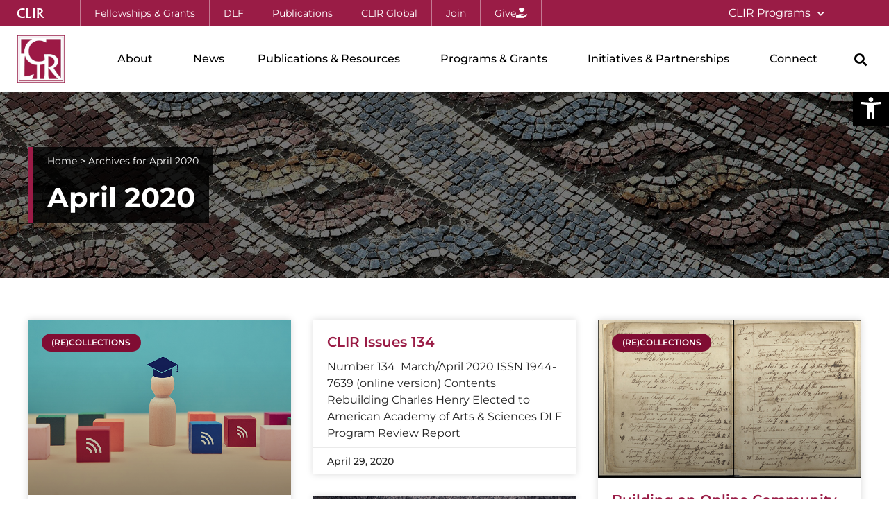

--- FILE ---
content_type: text/html; charset=UTF-8
request_url: https://www.clir.org/2020/04/
body_size: 29128
content:
<!doctype html>
<html lang="en-US">
<head>
	<meta charset="UTF-8">
	<meta name="viewport" content="width=device-width, initial-scale=1">
	<link rel="profile" href="https://gmpg.org/xfn/11">
	<meta name='robots' content='noindex, follow' />
	<style>img:is([sizes="auto" i], [sizes^="auto," i]) { contain-intrinsic-size: 3000px 1500px }</style>
	<link rel="preload" as="font" href="https://fonts.gstatic.com/s/montserrat/v15/JTURjIg1_i6t8kCHKm45_cJD3gnD_g.woff2" data-wpacu-preload-google-font="1" crossorigin>
<link rel="preload" as="font" href="https://fonts.gstatic.com/s/montserrat/v15/JTURjIg1_i6t8kCHKm45_ZpC3gnD_g.woff2" data-wpacu-preload-google-font="1" crossorigin>
<link rel="preload" as="font" href="https://fonts.gstatic.com/s/montserrat/v15/JTURjIg1_i6t8kCHKm45_bZF3gnD_g.woff2" data-wpacu-preload-google-font="1" crossorigin>
<link rel="preload" as="font" href="https://fonts.gstatic.com/s/montserrat/v15/JTURjIg1_i6t8kCHKm45_dJE3gnD_g.woff2" data-wpacu-preload-google-font="1" crossorigin>
<link rel="preload" as="font" href="https://fonts.gstatic.com/s/montserrat/v15/JTUSjIg1_i6t8kCHKm459Wlhyw.woff2" data-wpacu-preload-google-font="1" crossorigin>

	
	<title>April 2020 &#8226; CLIR</title>
	<meta property="og:locale" content="en_US" />
	<meta property="og:type" content="website" />
	<meta property="og:title" content="April 2020" />
	<meta property="og:url" content="https://www.clir.org/2020/04/" />
	<meta property="og:site_name" content="CLIR" />
	<meta name="twitter:card" content="summary_large_image" />
	<meta name="twitter:site" content="@clirnews" />
	<script type="application/ld+json" class="yoast-schema-graph">{"@context":"https://schema.org","@graph":[{"@type":"CollectionPage","@id":"https://www.clir.org/2020/04/","url":"https://www.clir.org/2020/04/","name":"April 2020 &#8226; CLIR","isPartOf":{"@id":"https://www.clir.org/#website"},"primaryImageOfPage":{"@id":"https://www.clir.org/2020/04/#primaryimage"},"image":{"@id":"https://www.clir.org/2020/04/#primaryimage"},"thumbnailUrl":"https://www.clir.org/wp-content/uploads/sites/6/2020/04/blog-blocks.jpg","breadcrumb":{"@id":"https://www.clir.org/2020/04/#breadcrumb"},"inLanguage":"en-US"},{"@type":"ImageObject","inLanguage":"en-US","@id":"https://www.clir.org/2020/04/#primaryimage","url":"https://www.clir.org/wp-content/uploads/sites/6/2020/04/blog-blocks.jpg","contentUrl":"https://www.clir.org/wp-content/uploads/sites/6/2020/04/blog-blocks.jpg","width":700,"height":467,"caption":"blocks and graduation"},{"@type":"BreadcrumbList","@id":"https://www.clir.org/2020/04/#breadcrumb","itemListElement":[{"@type":"ListItem","position":1,"name":"Home","item":"https://www.clir.org/"},{"@type":"ListItem","position":2,"name":"Archives for April 2020"}]},{"@type":"WebSite","@id":"https://www.clir.org/#website","url":"https://www.clir.org/","name":"CLIR","description":"","publisher":{"@id":"https://www.clir.org/#organization"},"potentialAction":[{"@type":"SearchAction","target":{"@type":"EntryPoint","urlTemplate":"https://www.clir.org/?s={search_term_string}"},"query-input":{"@type":"PropertyValueSpecification","valueRequired":true,"valueName":"search_term_string"}}],"inLanguage":"en-US"},{"@type":"Organization","@id":"https://www.clir.org/#organization","name":"CLIR","url":"https://www.clir.org/","logo":{"@type":"ImageObject","inLanguage":"en-US","@id":"https://www.clir.org/#/schema/logo/image/","url":"https://www.clir.org/wp-content/uploads/sites/6/2016/09/clir.png","contentUrl":"https://www.clir.org/wp-content/uploads/sites/6/2016/09/clir.png","width":400,"height":400,"caption":"CLIR"},"image":{"@id":"https://www.clir.org/#/schema/logo/image/"},"sameAs":["https://www.facebook.com/pages/Council-on-Library-and-Information-Resources-CLIR/300100435096","https://x.com/clirnews"]}]}</script>
	


<link rel="preload" as="font" href="https://www.clir.org/wp-content/plugins/elementor/assets/lib/eicons/fonts/eicons.woff2?5.10.0" data-wpacu-preload-local-font="1" crossorigin>
<link rel="preload" as="font" href="https://www.clir.org/wp-content/plugins/elementor/assets/lib/font-awesome/webfonts/fa-brands-400.woff2" data-wpacu-preload-local-font="1" crossorigin>
<link rel="preload" as="font" href="https://www.clir.org/wp-content/plugins/elementor/assets/lib/font-awesome/webfonts/fa-solid-900.woff2" data-wpacu-preload-local-font="1" crossorigin>
<link rel="preload" as="font" href="https://cdn.rawgit.com/clirdlf/logo-fonts/master/clir-font/A028-Med.woff2" data-wpacu-preload-local-font="1" crossorigin>
<link rel='dns-prefetch' href='//js.hs-scripts.com' />
<link href='https://fonts.gstatic.com' crossorigin rel='preconnect' />
<link rel="alternate" type="application/rss+xml" title="CLIR &raquo; Feed" href="https://www.clir.org/feed/" />
		
							<script src="//www.googletagmanager.com/gtag/js?id=G-F1K7GTDK57"  data-cfasync="false" data-wpfc-render="false" async></script>
			<script data-cfasync="false" data-wpfc-render="false">
				var mi_version = '9.11.1';
				var mi_track_user = true;
				var mi_no_track_reason = '';
								var MonsterInsightsDefaultLocations = {"page_location":"https:\/\/www.clir.org\/2020\/04\/"};
								if ( typeof MonsterInsightsPrivacyGuardFilter === 'function' ) {
					var MonsterInsightsLocations = (typeof MonsterInsightsExcludeQuery === 'object') ? MonsterInsightsPrivacyGuardFilter( MonsterInsightsExcludeQuery ) : MonsterInsightsPrivacyGuardFilter( MonsterInsightsDefaultLocations );
				} else {
					var MonsterInsightsLocations = (typeof MonsterInsightsExcludeQuery === 'object') ? MonsterInsightsExcludeQuery : MonsterInsightsDefaultLocations;
				}

								var disableStrs = [
										'ga-disable-G-F1K7GTDK57',
									];

				/* Function to detect opted out users */
				function __gtagTrackerIsOptedOut() {
					for (var index = 0; index < disableStrs.length; index++) {
						if (document.cookie.indexOf(disableStrs[index] + '=true') > -1) {
							return true;
						}
					}

					return false;
				}

				/* Disable tracking if the opt-out cookie exists. */
				if (__gtagTrackerIsOptedOut()) {
					for (var index = 0; index < disableStrs.length; index++) {
						window[disableStrs[index]] = true;
					}
				}

				/* Opt-out function */
				function __gtagTrackerOptout() {
					for (var index = 0; index < disableStrs.length; index++) {
						document.cookie = disableStrs[index] + '=true; expires=Thu, 31 Dec 2099 23:59:59 UTC; path=/';
						window[disableStrs[index]] = true;
					}
				}

				if ('undefined' === typeof gaOptout) {
					function gaOptout() {
						__gtagTrackerOptout();
					}
				}
								window.dataLayer = window.dataLayer || [];

				window.MonsterInsightsDualTracker = {
					helpers: {},
					trackers: {},
				};
				if (mi_track_user) {
					function __gtagDataLayer() {
						dataLayer.push(arguments);
					}

					function __gtagTracker(type, name, parameters) {
						if (!parameters) {
							parameters = {};
						}

						if (parameters.send_to) {
							__gtagDataLayer.apply(null, arguments);
							return;
						}

						if (type === 'event') {
														parameters.send_to = monsterinsights_frontend.v4_id;
							var hookName = name;
							if (typeof parameters['event_category'] !== 'undefined') {
								hookName = parameters['event_category'] + ':' + name;
							}

							if (typeof MonsterInsightsDualTracker.trackers[hookName] !== 'undefined') {
								MonsterInsightsDualTracker.trackers[hookName](parameters);
							} else {
								__gtagDataLayer('event', name, parameters);
							}
							
						} else {
							__gtagDataLayer.apply(null, arguments);
						}
					}

					__gtagTracker('js', new Date());
					__gtagTracker('set', {
						'developer_id.dZGIzZG': true,
											});
					if ( MonsterInsightsLocations.page_location ) {
						__gtagTracker('set', MonsterInsightsLocations);
					}
										__gtagTracker('config', 'G-F1K7GTDK57', {"forceSSL":"true"} );
										window.gtag = __gtagTracker;										(function () {
						/* https://developers.google.com/analytics/devguides/collection/analyticsjs/ */
						/* ga and __gaTracker compatibility shim. */
						var noopfn = function () {
							return null;
						};
						var newtracker = function () {
							return new Tracker();
						};
						var Tracker = function () {
							return null;
						};
						var p = Tracker.prototype;
						p.get = noopfn;
						p.set = noopfn;
						p.send = function () {
							var args = Array.prototype.slice.call(arguments);
							args.unshift('send');
							__gaTracker.apply(null, args);
						};
						var __gaTracker = function () {
							var len = arguments.length;
							if (len === 0) {
								return;
							}
							var f = arguments[len - 1];
							if (typeof f !== 'object' || f === null || typeof f.hitCallback !== 'function') {
								if ('send' === arguments[0]) {
									var hitConverted, hitObject = false, action;
									if ('event' === arguments[1]) {
										if ('undefined' !== typeof arguments[3]) {
											hitObject = {
												'eventAction': arguments[3],
												'eventCategory': arguments[2],
												'eventLabel': arguments[4],
												'value': arguments[5] ? arguments[5] : 1,
											}
										}
									}
									if ('pageview' === arguments[1]) {
										if ('undefined' !== typeof arguments[2]) {
											hitObject = {
												'eventAction': 'page_view',
												'page_path': arguments[2],
											}
										}
									}
									if (typeof arguments[2] === 'object') {
										hitObject = arguments[2];
									}
									if (typeof arguments[5] === 'object') {
										Object.assign(hitObject, arguments[5]);
									}
									if ('undefined' !== typeof arguments[1].hitType) {
										hitObject = arguments[1];
										if ('pageview' === hitObject.hitType) {
											hitObject.eventAction = 'page_view';
										}
									}
									if (hitObject) {
										action = 'timing' === arguments[1].hitType ? 'timing_complete' : hitObject.eventAction;
										hitConverted = mapArgs(hitObject);
										__gtagTracker('event', action, hitConverted);
									}
								}
								return;
							}

							function mapArgs(args) {
								var arg, hit = {};
								var gaMap = {
									'eventCategory': 'event_category',
									'eventAction': 'event_action',
									'eventLabel': 'event_label',
									'eventValue': 'event_value',
									'nonInteraction': 'non_interaction',
									'timingCategory': 'event_category',
									'timingVar': 'name',
									'timingValue': 'value',
									'timingLabel': 'event_label',
									'page': 'page_path',
									'location': 'page_location',
									'title': 'page_title',
									'referrer' : 'page_referrer',
								};
								for (arg in args) {
																		if (!(!args.hasOwnProperty(arg) || !gaMap.hasOwnProperty(arg))) {
										hit[gaMap[arg]] = args[arg];
									} else {
										hit[arg] = args[arg];
									}
								}
								return hit;
							}

							try {
								f.hitCallback();
							} catch (ex) {
							}
						};
						__gaTracker.create = newtracker;
						__gaTracker.getByName = newtracker;
						__gaTracker.getAll = function () {
							return [];
						};
						__gaTracker.remove = noopfn;
						__gaTracker.loaded = true;
						window['__gaTracker'] = __gaTracker;
					})();
									} else {
										console.log("");
					(function () {
						function __gtagTracker() {
							return null;
						}

						window['__gtagTracker'] = __gtagTracker;
						window['gtag'] = __gtagTracker;
					})();
									}
			</script>
							
		<link rel='stylesheet' id='wp-block-library-css' href='https://www.clir.org/wp-includes/css/dist/block-library/style.min.css?ver=d4b1d550c812f25c778a119ae3cd76f5' media='all' />
<style id='global-styles-inline-css'>
:root{--wp--preset--aspect-ratio--square: 1;--wp--preset--aspect-ratio--4-3: 4/3;--wp--preset--aspect-ratio--3-4: 3/4;--wp--preset--aspect-ratio--3-2: 3/2;--wp--preset--aspect-ratio--2-3: 2/3;--wp--preset--aspect-ratio--16-9: 16/9;--wp--preset--aspect-ratio--9-16: 9/16;--wp--preset--color--black: #000000;--wp--preset--color--cyan-bluish-gray: #abb8c3;--wp--preset--color--white: #ffffff;--wp--preset--color--pale-pink: #f78da7;--wp--preset--color--vivid-red: #cf2e2e;--wp--preset--color--luminous-vivid-orange: #ff6900;--wp--preset--color--luminous-vivid-amber: #fcb900;--wp--preset--color--light-green-cyan: #7bdcb5;--wp--preset--color--vivid-green-cyan: #00d084;--wp--preset--color--pale-cyan-blue: #8ed1fc;--wp--preset--color--vivid-cyan-blue: #0693e3;--wp--preset--color--vivid-purple: #9b51e0;--wp--preset--gradient--vivid-cyan-blue-to-vivid-purple: linear-gradient(135deg,rgba(6,147,227,1) 0%,rgb(155,81,224) 100%);--wp--preset--gradient--light-green-cyan-to-vivid-green-cyan: linear-gradient(135deg,rgb(122,220,180) 0%,rgb(0,208,130) 100%);--wp--preset--gradient--luminous-vivid-amber-to-luminous-vivid-orange: linear-gradient(135deg,rgba(252,185,0,1) 0%,rgba(255,105,0,1) 100%);--wp--preset--gradient--luminous-vivid-orange-to-vivid-red: linear-gradient(135deg,rgba(255,105,0,1) 0%,rgb(207,46,46) 100%);--wp--preset--gradient--very-light-gray-to-cyan-bluish-gray: linear-gradient(135deg,rgb(238,238,238) 0%,rgb(169,184,195) 100%);--wp--preset--gradient--cool-to-warm-spectrum: linear-gradient(135deg,rgb(74,234,220) 0%,rgb(151,120,209) 20%,rgb(207,42,186) 40%,rgb(238,44,130) 60%,rgb(251,105,98) 80%,rgb(254,248,76) 100%);--wp--preset--gradient--blush-light-purple: linear-gradient(135deg,rgb(255,206,236) 0%,rgb(152,150,240) 100%);--wp--preset--gradient--blush-bordeaux: linear-gradient(135deg,rgb(254,205,165) 0%,rgb(254,45,45) 50%,rgb(107,0,62) 100%);--wp--preset--gradient--luminous-dusk: linear-gradient(135deg,rgb(255,203,112) 0%,rgb(199,81,192) 50%,rgb(65,88,208) 100%);--wp--preset--gradient--pale-ocean: linear-gradient(135deg,rgb(255,245,203) 0%,rgb(182,227,212) 50%,rgb(51,167,181) 100%);--wp--preset--gradient--electric-grass: linear-gradient(135deg,rgb(202,248,128) 0%,rgb(113,206,126) 100%);--wp--preset--gradient--midnight: linear-gradient(135deg,rgb(2,3,129) 0%,rgb(40,116,252) 100%);--wp--preset--font-size--small: 13px;--wp--preset--font-size--medium: 20px;--wp--preset--font-size--large: 36px;--wp--preset--font-size--x-large: 42px;--wp--preset--spacing--20: 0.44rem;--wp--preset--spacing--30: 0.67rem;--wp--preset--spacing--40: 1rem;--wp--preset--spacing--50: 1.5rem;--wp--preset--spacing--60: 2.25rem;--wp--preset--spacing--70: 3.38rem;--wp--preset--spacing--80: 5.06rem;--wp--preset--shadow--natural: 6px 6px 9px rgba(0, 0, 0, 0.2);--wp--preset--shadow--deep: 12px 12px 50px rgba(0, 0, 0, 0.4);--wp--preset--shadow--sharp: 6px 6px 0px rgba(0, 0, 0, 0.2);--wp--preset--shadow--outlined: 6px 6px 0px -3px rgba(255, 255, 255, 1), 6px 6px rgba(0, 0, 0, 1);--wp--preset--shadow--crisp: 6px 6px 0px rgba(0, 0, 0, 1);}:root { --wp--style--global--content-size: 800px;--wp--style--global--wide-size: 1200px; }:where(body) { margin: 0; }.wp-site-blocks > .alignleft { float: left; margin-right: 2em; }.wp-site-blocks > .alignright { float: right; margin-left: 2em; }.wp-site-blocks > .aligncenter { justify-content: center; margin-left: auto; margin-right: auto; }:where(.wp-site-blocks) > * { margin-block-start: 24px; margin-block-end: 0; }:where(.wp-site-blocks) > :first-child { margin-block-start: 0; }:where(.wp-site-blocks) > :last-child { margin-block-end: 0; }:root { --wp--style--block-gap: 24px; }:root :where(.is-layout-flow) > :first-child{margin-block-start: 0;}:root :where(.is-layout-flow) > :last-child{margin-block-end: 0;}:root :where(.is-layout-flow) > *{margin-block-start: 24px;margin-block-end: 0;}:root :where(.is-layout-constrained) > :first-child{margin-block-start: 0;}:root :where(.is-layout-constrained) > :last-child{margin-block-end: 0;}:root :where(.is-layout-constrained) > *{margin-block-start: 24px;margin-block-end: 0;}:root :where(.is-layout-flex){gap: 24px;}:root :where(.is-layout-grid){gap: 24px;}.is-layout-flow > .alignleft{float: left;margin-inline-start: 0;margin-inline-end: 2em;}.is-layout-flow > .alignright{float: right;margin-inline-start: 2em;margin-inline-end: 0;}.is-layout-flow > .aligncenter{margin-left: auto !important;margin-right: auto !important;}.is-layout-constrained > .alignleft{float: left;margin-inline-start: 0;margin-inline-end: 2em;}.is-layout-constrained > .alignright{float: right;margin-inline-start: 2em;margin-inline-end: 0;}.is-layout-constrained > .aligncenter{margin-left: auto !important;margin-right: auto !important;}.is-layout-constrained > :where(:not(.alignleft):not(.alignright):not(.alignfull)){max-width: var(--wp--style--global--content-size);margin-left: auto !important;margin-right: auto !important;}.is-layout-constrained > .alignwide{max-width: var(--wp--style--global--wide-size);}body .is-layout-flex{display: flex;}.is-layout-flex{flex-wrap: wrap;align-items: center;}.is-layout-flex > :is(*, div){margin: 0;}body .is-layout-grid{display: grid;}.is-layout-grid > :is(*, div){margin: 0;}body{padding-top: 0px;padding-right: 0px;padding-bottom: 0px;padding-left: 0px;}a:where(:not(.wp-element-button)){text-decoration: underline;}:root :where(.wp-element-button, .wp-block-button__link){background-color: #32373c;border-width: 0;color: #fff;font-family: inherit;font-size: inherit;line-height: inherit;padding: calc(0.667em + 2px) calc(1.333em + 2px);text-decoration: none;}.has-black-color{color: var(--wp--preset--color--black) !important;}.has-cyan-bluish-gray-color{color: var(--wp--preset--color--cyan-bluish-gray) !important;}.has-white-color{color: var(--wp--preset--color--white) !important;}.has-pale-pink-color{color: var(--wp--preset--color--pale-pink) !important;}.has-vivid-red-color{color: var(--wp--preset--color--vivid-red) !important;}.has-luminous-vivid-orange-color{color: var(--wp--preset--color--luminous-vivid-orange) !important;}.has-luminous-vivid-amber-color{color: var(--wp--preset--color--luminous-vivid-amber) !important;}.has-light-green-cyan-color{color: var(--wp--preset--color--light-green-cyan) !important;}.has-vivid-green-cyan-color{color: var(--wp--preset--color--vivid-green-cyan) !important;}.has-pale-cyan-blue-color{color: var(--wp--preset--color--pale-cyan-blue) !important;}.has-vivid-cyan-blue-color{color: var(--wp--preset--color--vivid-cyan-blue) !important;}.has-vivid-purple-color{color: var(--wp--preset--color--vivid-purple) !important;}.has-black-background-color{background-color: var(--wp--preset--color--black) !important;}.has-cyan-bluish-gray-background-color{background-color: var(--wp--preset--color--cyan-bluish-gray) !important;}.has-white-background-color{background-color: var(--wp--preset--color--white) !important;}.has-pale-pink-background-color{background-color: var(--wp--preset--color--pale-pink) !important;}.has-vivid-red-background-color{background-color: var(--wp--preset--color--vivid-red) !important;}.has-luminous-vivid-orange-background-color{background-color: var(--wp--preset--color--luminous-vivid-orange) !important;}.has-luminous-vivid-amber-background-color{background-color: var(--wp--preset--color--luminous-vivid-amber) !important;}.has-light-green-cyan-background-color{background-color: var(--wp--preset--color--light-green-cyan) !important;}.has-vivid-green-cyan-background-color{background-color: var(--wp--preset--color--vivid-green-cyan) !important;}.has-pale-cyan-blue-background-color{background-color: var(--wp--preset--color--pale-cyan-blue) !important;}.has-vivid-cyan-blue-background-color{background-color: var(--wp--preset--color--vivid-cyan-blue) !important;}.has-vivid-purple-background-color{background-color: var(--wp--preset--color--vivid-purple) !important;}.has-black-border-color{border-color: var(--wp--preset--color--black) !important;}.has-cyan-bluish-gray-border-color{border-color: var(--wp--preset--color--cyan-bluish-gray) !important;}.has-white-border-color{border-color: var(--wp--preset--color--white) !important;}.has-pale-pink-border-color{border-color: var(--wp--preset--color--pale-pink) !important;}.has-vivid-red-border-color{border-color: var(--wp--preset--color--vivid-red) !important;}.has-luminous-vivid-orange-border-color{border-color: var(--wp--preset--color--luminous-vivid-orange) !important;}.has-luminous-vivid-amber-border-color{border-color: var(--wp--preset--color--luminous-vivid-amber) !important;}.has-light-green-cyan-border-color{border-color: var(--wp--preset--color--light-green-cyan) !important;}.has-vivid-green-cyan-border-color{border-color: var(--wp--preset--color--vivid-green-cyan) !important;}.has-pale-cyan-blue-border-color{border-color: var(--wp--preset--color--pale-cyan-blue) !important;}.has-vivid-cyan-blue-border-color{border-color: var(--wp--preset--color--vivid-cyan-blue) !important;}.has-vivid-purple-border-color{border-color: var(--wp--preset--color--vivid-purple) !important;}.has-vivid-cyan-blue-to-vivid-purple-gradient-background{background: var(--wp--preset--gradient--vivid-cyan-blue-to-vivid-purple) !important;}.has-light-green-cyan-to-vivid-green-cyan-gradient-background{background: var(--wp--preset--gradient--light-green-cyan-to-vivid-green-cyan) !important;}.has-luminous-vivid-amber-to-luminous-vivid-orange-gradient-background{background: var(--wp--preset--gradient--luminous-vivid-amber-to-luminous-vivid-orange) !important;}.has-luminous-vivid-orange-to-vivid-red-gradient-background{background: var(--wp--preset--gradient--luminous-vivid-orange-to-vivid-red) !important;}.has-very-light-gray-to-cyan-bluish-gray-gradient-background{background: var(--wp--preset--gradient--very-light-gray-to-cyan-bluish-gray) !important;}.has-cool-to-warm-spectrum-gradient-background{background: var(--wp--preset--gradient--cool-to-warm-spectrum) !important;}.has-blush-light-purple-gradient-background{background: var(--wp--preset--gradient--blush-light-purple) !important;}.has-blush-bordeaux-gradient-background{background: var(--wp--preset--gradient--blush-bordeaux) !important;}.has-luminous-dusk-gradient-background{background: var(--wp--preset--gradient--luminous-dusk) !important;}.has-pale-ocean-gradient-background{background: var(--wp--preset--gradient--pale-ocean) !important;}.has-electric-grass-gradient-background{background: var(--wp--preset--gradient--electric-grass) !important;}.has-midnight-gradient-background{background: var(--wp--preset--gradient--midnight) !important;}.has-small-font-size{font-size: var(--wp--preset--font-size--small) !important;}.has-medium-font-size{font-size: var(--wp--preset--font-size--medium) !important;}.has-large-font-size{font-size: var(--wp--preset--font-size--large) !important;}.has-x-large-font-size{font-size: var(--wp--preset--font-size--x-large) !important;}
:root :where(.wp-block-pullquote){font-size: 1.5em;line-height: 1.6;}
</style>
<link rel='stylesheet' id='wpa-style-css' href='https://www.clir.org/wp-content/cache/asset-cleanup/css/item/accessibility__css__wpa-style-css-v6008b1f8c68ad5a5d0e3b24b1fb65f16b75311b1.css' media='all' />
<style id='wpa-style-inline-css'>
:root { --admin-bar-top : 7px; }
</style>
<link rel='stylesheet' id='pojo-a11y-css' href='https://www.clir.org/wp-content/plugins/pojo-accessibility/modules/legacy/assets/css/style.min.css?ver=1.0.0' media='all' />
<link rel='stylesheet' id='hello-elementor-css' href='https://www.clir.org/wp-content/cache/asset-cleanup/css/item/hello-elementor__assets__css__reset-css-v5852718caa2d6e90b15c22adc51c5f2a449dfec2.css' media='all' />
<link rel='stylesheet' id='hello-elementor-theme-style-css' href='https://www.clir.org/wp-content/themes/hello-elementor/assets/css/theme.css?ver=3.4.5' media='all' />
<link rel='stylesheet' id='hello-elementor-header-footer-css' href='https://www.clir.org/wp-content/cache/asset-cleanup/css/item/hello-elementor__assets__css__header-footer-css-vce93cb8c5104e6e72362a4ca4aefa358d2b1fbb7.css' media='all' />
<link rel='stylesheet' id='elementor-frontend-css' href='https://www.clir.org/wp-content/plugins/elementor/assets/css/frontend.min.css?ver=3.34.1' media='all' />
<style id='elementor-frontend-inline-css'>
.elementor-kit-24700{--e-global-color-primary:#000000;--e-global-color-secondary:#000000;--e-global-color-text:#242424;--e-global-color-accent:#9A1C46;--e-global-color-28bf4b6:#800D33;--e-global-color-9cdae79:#FFFFFF;--e-global-color-643e1f0:#EAEAEA;--e-global-color-178df88:#F7F7F7;--e-global-color-7b40b0f:#000000D1;--e-global-color-1ef1a88:#296BA4;--e-global-color-c4eadff:#00DEB8;--e-global-color-6d7706e:#FF693B;--e-global-color-55e2652:#F0BD1B;--e-global-color-cf2761f:#75A3A5;--e-global-color-c4315b1:#EB5136;--e-global-color-615f5ed:#FAF7EF;--e-global-typography-primary-font-family:"Helvetica";--e-global-typography-primary-font-weight:800;--e-global-typography-secondary-font-family:"Helvetica";--e-global-typography-secondary-font-weight:400;--e-global-typography-text-font-family:"Helvetica";--e-global-typography-text-font-weight:400;--e-global-typography-accent-font-family:"Helvetica";--e-global-typography-accent-font-weight:500;--e-global-typography-c5c6c44-font-family:"Sora";--e-global-typography-c5c6c44-font-size:2rem;--e-global-typography-c5c6c44-font-weight:800;--e-global-typography-c5c6c44-text-transform:uppercase;--e-global-typography-c5c6c44-letter-spacing:2px;--e-global-typography-f227fb9-font-family:"Cinzel";--e-global-typography-f227fb9-font-size:3.7em;--e-global-typography-f227fb9-font-weight:500;--e-global-typography-f227fb9-line-height:1em;color:var( --e-global-color-text );font-family:"Montserrat", Sans-serif;font-size:18px;line-height:1.9em;}.elementor-kit-24700 button,.elementor-kit-24700 input[type="button"],.elementor-kit-24700 input[type="submit"],.elementor-kit-24700 .elementor-button{background-color:var( --e-global-color-accent );font-family:"Montserrat", Sans-serif;font-weight:600;text-decoration:none;color:var( --e-global-color-9cdae79 );border-radius:0px 0px 0px 0px;padding:16px 32px 16px 32px;}.elementor-kit-24700 button:hover,.elementor-kit-24700 button:focus,.elementor-kit-24700 input[type="button"]:hover,.elementor-kit-24700 input[type="button"]:focus,.elementor-kit-24700 input[type="submit"]:hover,.elementor-kit-24700 input[type="submit"]:focus,.elementor-kit-24700 .elementor-button:hover,.elementor-kit-24700 .elementor-button:focus{background-color:var( --e-global-color-28bf4b6 );color:var( --e-global-color-9cdae79 );}.elementor-kit-24700 e-page-transition{background-color:#FFBC7D;}.elementor-kit-24700 a{color:var( --e-global-color-1ef1a88 );text-decoration:underline;}.elementor-kit-24700 a:hover{color:var( --e-global-color-28bf4b6 );}body{overflow-x:inherit !important;}.elementor a, .elementor a:link, .elementor a:focus, .elementor a:active, .elementor a:hover{text-decoration:inherit !important;}.elementor a:link, .elementor .smooth-hover a:link, {transition:inherit;}.elementor-kit-24700 h1{font-family:"Montserrat", Sans-serif;font-size:2.5rem;font-weight:700;}.elementor-kit-24700 h2{font-family:"Montserrat", Sans-serif;font-size:2rem;font-weight:600;}.elementor-kit-24700 h3{font-family:"Montserrat", Sans-serif;font-size:1.75rem;font-weight:600;}.elementor-kit-24700 h4{color:var( --e-global-color-accent );font-family:"Montserrat", Sans-serif;font-weight:600;}.elementor-kit-24700 h5{font-family:"Montserrat", Sans-serif;}.elementor-kit-24700 h6{font-family:"Montserrat", Sans-serif;}.elementor-section.elementor-section-boxed > .elementor-container{max-width:1250px;}.e-con{--container-max-width:1250px;}.elementor-widget:not(:last-child){margin-block-end:20px;}.elementor-element{--widgets-spacing:20px 20px;--widgets-spacing-row:20px;--widgets-spacing-column:20px;}{}h1.entry-title{display:var(--page-title-display);}@media(max-width:1024px){.elementor-kit-24700{--e-global-typography-c5c6c44-letter-spacing:1px;}.elementor-section.elementor-section-boxed > .elementor-container{max-width:1024px;}.e-con{--container-max-width:1024px;}}@media(max-width:767px){.elementor-kit-24700{--e-global-typography-c5c6c44-font-size:1.8rem;--e-global-typography-c5c6c44-letter-spacing:0px;--e-global-typography-f227fb9-font-size:2.2em;}.elementor-kit-24700 h1{font-size:2.25rem;}.elementor-section.elementor-section-boxed > .elementor-container{max-width:767px;}.e-con{--container-max-width:767px;}}
.elementor-24720 .elementor-element.elementor-element-3aa8ece6 > .elementor-container > .elementor-column > .elementor-widget-wrap{align-content:center;align-items:center;}.elementor-24720 .elementor-element.elementor-element-3aa8ece6:not(.elementor-motion-effects-element-type-background), .elementor-24720 .elementor-element.elementor-element-3aa8ece6 > .elementor-motion-effects-container > .elementor-motion-effects-layer{background-color:var( --e-global-color-accent );}.elementor-24720 .elementor-element.elementor-element-3aa8ece6{transition:background 0.3s, border 0.3s, border-radius 0.3s, box-shadow 0.3s;padding:0px 24px 0px 24px;z-index:101;}.elementor-24720 .elementor-element.elementor-element-3aa8ece6 > .elementor-background-overlay{transition:background 0.3s, border-radius 0.3s, opacity 0.3s;}.elementor-24720 .elementor-element.elementor-element-7b46ee19 > .elementor-element-populated{padding:0px 0px 0px 0px;}.elementor-24720 .elementor-element.elementor-element-5b1d303e .elementor-button{background-color:#02010100;font-family:"A028", Sans-serif;font-size:1.1rem;font-weight:400;text-decoration:none;letter-spacing:0px;fill:var( --e-global-color-9cdae79 );color:var( --e-global-color-9cdae79 );padding:0px 0px 0px 0px;}.elementor-24720 .elementor-element.elementor-element-5b1d303e{width:auto;max-width:auto;align-self:center;}.elementor-24720 .elementor-element.elementor-element-5b1d303e > .elementor-widget-container{margin:0px 52px -2px 0px;}.elementor-24720 .elementor-element.elementor-element-4401d2af .elementor-button{background-color:#02010100;font-size:0.9rem;font-weight:400;letter-spacing:0px;fill:var( --e-global-color-9cdae79 );color:var( --e-global-color-9cdae79 );border-style:solid;border-width:0px 1px 0px 1px;border-color:#FFFFFF69;padding:12px 20px 12px 20px;}.elementor-24720 .elementor-element.elementor-element-4401d2af .elementor-button:hover, .elementor-24720 .elementor-element.elementor-element-4401d2af .elementor-button:focus{background-color:#0000000F;}.elementor-24720 .elementor-element.elementor-element-4401d2af{width:auto;max-width:auto;align-self:center;}.elementor-24720 .elementor-element.elementor-element-3a4c2378 .elementor-button{background-color:#02010100;font-size:0.9rem;font-weight:400;letter-spacing:0px;fill:var( --e-global-color-9cdae79 );color:var( --e-global-color-9cdae79 );border-style:solid;border-width:0px 1px 0px 0px;border-color:#FFFFFF69;padding:12px 20px 12px 20px;}.elementor-24720 .elementor-element.elementor-element-3a4c2378 .elementor-button:hover, .elementor-24720 .elementor-element.elementor-element-3a4c2378 .elementor-button:focus{background-color:#0000000F;}.elementor-24720 .elementor-element.elementor-element-3a4c2378{width:auto;max-width:auto;align-self:center;}.elementor-24720 .elementor-element.elementor-element-7f807f91 .elementor-button{background-color:#02010100;font-size:0.9rem;font-weight:400;letter-spacing:0px;fill:var( --e-global-color-9cdae79 );color:var( --e-global-color-9cdae79 );border-style:solid;border-width:0px 1px 0px 0px;border-color:#FFFFFF69;padding:12px 20px 12px 20px;}.elementor-24720 .elementor-element.elementor-element-7f807f91 .elementor-button:hover, .elementor-24720 .elementor-element.elementor-element-7f807f91 .elementor-button:focus{background-color:#0000000F;}.elementor-24720 .elementor-element.elementor-element-7f807f91{width:auto;max-width:auto;align-self:center;}.elementor-24720 .elementor-element.elementor-element-44280ddd .elementor-button{background-color:#02010100;font-size:0.9rem;font-weight:400;letter-spacing:0px;fill:var( --e-global-color-9cdae79 );color:var( --e-global-color-9cdae79 );border-style:solid;border-width:0px 1px 0px 0px;border-color:#FFFFFF69;padding:12px 20px 12px 20px;}.elementor-24720 .elementor-element.elementor-element-44280ddd .elementor-button:hover, .elementor-24720 .elementor-element.elementor-element-44280ddd .elementor-button:focus{background-color:#0000000F;}.elementor-24720 .elementor-element.elementor-element-44280ddd{width:auto;max-width:auto;align-self:center;}.elementor-24720 .elementor-element.elementor-element-7b0fa6bf .elementor-button{background-color:#02010100;font-size:0.9rem;font-weight:400;letter-spacing:0px;fill:var( --e-global-color-9cdae79 );color:var( --e-global-color-9cdae79 );border-style:solid;border-width:0px 1px 0px 0px;border-color:#FFFFFF69;padding:12px 20px 12px 20px;}.elementor-24720 .elementor-element.elementor-element-7b0fa6bf .elementor-button:hover, .elementor-24720 .elementor-element.elementor-element-7b0fa6bf .elementor-button:focus{background-color:#0000000F;}.elementor-24720 .elementor-element.elementor-element-7b0fa6bf{width:auto;max-width:auto;align-self:center;}.elementor-24720 .elementor-element.elementor-element-3746d230 .elementor-button{background-color:#02010100;font-size:0.9rem;font-weight:400;letter-spacing:0px;fill:var( --e-global-color-9cdae79 );color:var( --e-global-color-9cdae79 );border-style:solid;border-width:0px 1px 0px 0px;border-color:#FFFFFF69;padding:12px 20px 12px 20px;}.elementor-24720 .elementor-element.elementor-element-3746d230 .elementor-button:hover, .elementor-24720 .elementor-element.elementor-element-3746d230 .elementor-button:focus{background-color:#0000000F;}.elementor-24720 .elementor-element.elementor-element-3746d230{width:auto;max-width:auto;align-self:center;}.elementor-24720 .elementor-element.elementor-element-3746d230 .elementor-button-content-wrapper{flex-direction:row-reverse;}.elementor-24720 .elementor-element.elementor-element-3746d230 .elementor-button .elementor-button-content-wrapper{gap:8px;}.elementor-bc-flex-widget .elementor-24720 .elementor-element.elementor-element-17df7546.elementor-column .elementor-widget-wrap{align-items:center;}.elementor-24720 .elementor-element.elementor-element-17df7546.elementor-column.elementor-element[data-element_type="column"] > .elementor-widget-wrap.elementor-element-populated{align-content:center;align-items:center;}.elementor-24720 .elementor-element.elementor-element-17df7546.elementor-column > .elementor-widget-wrap{justify-content:flex-end;}.elementor-24720 .elementor-element.elementor-element-17df7546 > .elementor-element-populated{padding:0px 48px 0px 0px;}.elementor-24720 .elementor-element.elementor-element-db89bde{width:auto;max-width:auto;z-index:3;}.elementor-24720 .elementor-element.elementor-element-db89bde > .elementor-widget-container{margin:0px 0px 0px 0px;padding:0px 0px 0px 0px;}.elementor-24720 .elementor-element.elementor-element-db89bde .elementor-nav-menu .elementor-item{font-size:1rem;text-decoration:none;}.elementor-24720 .elementor-element.elementor-element-db89bde .elementor-nav-menu--main .elementor-item{color:var( --e-global-color-9cdae79 );fill:var( --e-global-color-9cdae79 );padding-top:8px;padding-bottom:8px;}.elementor-24720 .elementor-element.elementor-element-db89bde .elementor-nav-menu--dropdown a, .elementor-24720 .elementor-element.elementor-element-db89bde .elementor-menu-toggle{color:var( --e-global-color-primary );fill:var( --e-global-color-primary );}.elementor-24720 .elementor-element.elementor-element-db89bde .elementor-nav-menu--dropdown{background-color:#FFFFFF;border-style:solid;border-width:1px 1px 1px 1px;border-color:#EAEAEA;border-radius:0px 0px 0px 0px;}.elementor-24720 .elementor-element.elementor-element-db89bde .elementor-nav-menu--dropdown a:hover,
					.elementor-24720 .elementor-element.elementor-element-db89bde .elementor-nav-menu--dropdown a:focus,
					.elementor-24720 .elementor-element.elementor-element-db89bde .elementor-nav-menu--dropdown a.elementor-item-active,
					.elementor-24720 .elementor-element.elementor-element-db89bde .elementor-nav-menu--dropdown a.highlighted,
					.elementor-24720 .elementor-element.elementor-element-db89bde .elementor-menu-toggle:hover,
					.elementor-24720 .elementor-element.elementor-element-db89bde .elementor-menu-toggle:focus{color:var( --e-global-color-accent );}.elementor-24720 .elementor-element.elementor-element-db89bde .elementor-nav-menu--dropdown a:hover,
					.elementor-24720 .elementor-element.elementor-element-db89bde .elementor-nav-menu--dropdown a:focus,
					.elementor-24720 .elementor-element.elementor-element-db89bde .elementor-nav-menu--dropdown a.elementor-item-active,
					.elementor-24720 .elementor-element.elementor-element-db89bde .elementor-nav-menu--dropdown a.highlighted{background-color:#F7F7F7;}.elementor-24720 .elementor-element.elementor-element-db89bde .elementor-nav-menu--dropdown .elementor-item, .elementor-24720 .elementor-element.elementor-element-db89bde .elementor-nav-menu--dropdown  .elementor-sub-item{font-size:1rem;text-decoration:none;}.elementor-24720 .elementor-element.elementor-element-db89bde .elementor-nav-menu--dropdown li:first-child a{border-top-left-radius:0px;border-top-right-radius:0px;}.elementor-24720 .elementor-element.elementor-element-db89bde .elementor-nav-menu--dropdown li:last-child a{border-bottom-right-radius:0px;border-bottom-left-radius:0px;}.elementor-24720 .elementor-element.elementor-element-db89bde .elementor-nav-menu--dropdown a{padding-left:20px;padding-right:20px;padding-top:12px;padding-bottom:12px;}.elementor-24720 .elementor-element.elementor-element-db89bde .elementor-nav-menu--dropdown li:not(:last-child){border-style:solid;border-color:#EAEAEA;border-bottom-width:1px;}.elementor-24720 .elementor-element.elementor-element-3e8448d:not(.elementor-motion-effects-element-type-background), .elementor-24720 .elementor-element.elementor-element-3e8448d > .elementor-motion-effects-container > .elementor-motion-effects-layer{background-color:var( --e-global-color-9cdae79 );}.elementor-24720 .elementor-element.elementor-element-3e8448d{box-shadow:0px 10px 10px -7px rgba(0, 0, 0, 0.08);transition:background 0.3s, border 0.3s, border-radius 0.3s, box-shadow 0.3s;padding:12px 24px 12px 24px;z-index:100;}.elementor-24720 .elementor-element.elementor-element-3e8448d > .elementor-background-overlay{transition:background 0.3s, border-radius 0.3s, opacity 0.3s;}.elementor-24720 .elementor-element.elementor-element-22c9aad2{text-align:start;}.elementor-24720 .elementor-element.elementor-element-22c9aad2 img{width:70px;}.elementor-bc-flex-widget .elementor-24720 .elementor-element.elementor-element-60e7efa.elementor-column .elementor-widget-wrap{align-items:center;}.elementor-24720 .elementor-element.elementor-element-60e7efa.elementor-column.elementor-element[data-element_type="column"] > .elementor-widget-wrap.elementor-element-populated{align-content:center;align-items:center;}.elementor-24720 .elementor-element.elementor-element-60e7efa.elementor-column > .elementor-widget-wrap{justify-content:flex-end;}.elementor-24720 .elementor-element.elementor-element-60e7efa > .elementor-element-populated{color:#757575;}.elementor-24720 .elementor-element.elementor-element-76acf475{width:auto;max-width:auto;align-self:center;}.elementor-24720 .elementor-element.elementor-element-76acf475 > .elementor-widget-container{padding:0px 0px 0px 0px;}.elementor-24720 .elementor-element.elementor-element-76acf475 .elementor-search-form{text-align:center;}.elementor-24720 .elementor-element.elementor-element-76acf475 .elementor-search-form__toggle{--e-search-form-toggle-size:33px;--e-search-form-toggle-color:var( --e-global-color-primary );--e-search-form-toggle-background-color:#FFFFFF00;}.elementor-24720 .elementor-element.elementor-element-76acf475.elementor-search-form--skin-full_screen .elementor-search-form__container{background-color:#FFFFFFE8;}.elementor-24720 .elementor-element.elementor-element-76acf475 .elementor-search-form__input,
					.elementor-24720 .elementor-element.elementor-element-76acf475 .elementor-search-form__icon,
					.elementor-24720 .elementor-element.elementor-element-76acf475 .elementor-lightbox .dialog-lightbox-close-button,
					.elementor-24720 .elementor-element.elementor-element-76acf475 .elementor-lightbox .dialog-lightbox-close-button:hover,
					.elementor-24720 .elementor-element.elementor-element-76acf475.elementor-search-form--skin-full_screen input[type="search"].elementor-search-form__input{color:var( --e-global-color-primary );fill:var( --e-global-color-primary );}.elementor-24720 .elementor-element.elementor-element-76acf475:not(.elementor-search-form--skin-full_screen) .elementor-search-form__container{border-color:var( --e-global-color-primary );border-width:0px 0px 02px 0px;border-radius:0px;}.elementor-24720 .elementor-element.elementor-element-76acf475.elementor-search-form--skin-full_screen input[type="search"].elementor-search-form__input{border-color:var( --e-global-color-primary );border-width:0px 0px 02px 0px;border-radius:0px;}.elementor-24720 .elementor-element.elementor-element-7dafa0b6{width:auto;max-width:auto;--e-nav-menu-horizontal-menu-item-margin:calc( 24px / 2 );}.elementor-24720 .elementor-element.elementor-element-7dafa0b6 .elementor-menu-toggle{margin-left:auto;background-color:#02010100;}.elementor-24720 .elementor-element.elementor-element-7dafa0b6 .elementor-nav-menu .elementor-item{font-size:1rem;font-weight:500;text-decoration:none;}.elementor-24720 .elementor-element.elementor-element-7dafa0b6 .elementor-nav-menu--main .elementor-item{color:var( --e-global-color-primary );fill:var( --e-global-color-primary );padding-left:12px;padding-right:12px;}.elementor-24720 .elementor-element.elementor-element-7dafa0b6 .elementor-nav-menu--main:not(.e--pointer-framed) .elementor-item:before,
					.elementor-24720 .elementor-element.elementor-element-7dafa0b6 .elementor-nav-menu--main:not(.e--pointer-framed) .elementor-item:after{background-color:var( --e-global-color-accent );}.elementor-24720 .elementor-element.elementor-element-7dafa0b6 .e--pointer-framed .elementor-item:before,
					.elementor-24720 .elementor-element.elementor-element-7dafa0b6 .e--pointer-framed .elementor-item:after{border-color:var( --e-global-color-accent );}.elementor-24720 .elementor-element.elementor-element-7dafa0b6 .elementor-nav-menu--main:not(.e--pointer-framed) .elementor-item.elementor-item-active:before,
					.elementor-24720 .elementor-element.elementor-element-7dafa0b6 .elementor-nav-menu--main:not(.e--pointer-framed) .elementor-item.elementor-item-active:after{background-color:var( --e-global-color-accent );}.elementor-24720 .elementor-element.elementor-element-7dafa0b6 .e--pointer-framed .elementor-item.elementor-item-active:before,
					.elementor-24720 .elementor-element.elementor-element-7dafa0b6 .e--pointer-framed .elementor-item.elementor-item-active:after{border-color:var( --e-global-color-accent );}.elementor-24720 .elementor-element.elementor-element-7dafa0b6 .e--pointer-framed .elementor-item:before{border-width:2px;}.elementor-24720 .elementor-element.elementor-element-7dafa0b6 .e--pointer-framed.e--animation-draw .elementor-item:before{border-width:0 0 2px 2px;}.elementor-24720 .elementor-element.elementor-element-7dafa0b6 .e--pointer-framed.e--animation-draw .elementor-item:after{border-width:2px 2px 0 0;}.elementor-24720 .elementor-element.elementor-element-7dafa0b6 .e--pointer-framed.e--animation-corners .elementor-item:before{border-width:2px 0 0 2px;}.elementor-24720 .elementor-element.elementor-element-7dafa0b6 .e--pointer-framed.e--animation-corners .elementor-item:after{border-width:0 2px 2px 0;}.elementor-24720 .elementor-element.elementor-element-7dafa0b6 .e--pointer-underline .elementor-item:after,
					 .elementor-24720 .elementor-element.elementor-element-7dafa0b6 .e--pointer-overline .elementor-item:before,
					 .elementor-24720 .elementor-element.elementor-element-7dafa0b6 .e--pointer-double-line .elementor-item:before,
					 .elementor-24720 .elementor-element.elementor-element-7dafa0b6 .e--pointer-double-line .elementor-item:after{height:2px;}.elementor-24720 .elementor-element.elementor-element-7dafa0b6 .elementor-nav-menu--main:not(.elementor-nav-menu--layout-horizontal) .elementor-nav-menu > li:not(:last-child){margin-bottom:24px;}.elementor-24720 .elementor-element.elementor-element-7dafa0b6 .elementor-nav-menu--dropdown a, .elementor-24720 .elementor-element.elementor-element-7dafa0b6 .elementor-menu-toggle{color:var( --e-global-color-primary );fill:var( --e-global-color-primary );}.elementor-24720 .elementor-element.elementor-element-7dafa0b6 .elementor-nav-menu--dropdown a:hover,
					.elementor-24720 .elementor-element.elementor-element-7dafa0b6 .elementor-nav-menu--dropdown a:focus,
					.elementor-24720 .elementor-element.elementor-element-7dafa0b6 .elementor-nav-menu--dropdown a.elementor-item-active,
					.elementor-24720 .elementor-element.elementor-element-7dafa0b6 .elementor-nav-menu--dropdown a.highlighted,
					.elementor-24720 .elementor-element.elementor-element-7dafa0b6 .elementor-menu-toggle:hover,
					.elementor-24720 .elementor-element.elementor-element-7dafa0b6 .elementor-menu-toggle:focus{color:var( --e-global-color-accent );}.elementor-24720 .elementor-element.elementor-element-7dafa0b6 .elementor-nav-menu--dropdown a:hover,
					.elementor-24720 .elementor-element.elementor-element-7dafa0b6 .elementor-nav-menu--dropdown a:focus,
					.elementor-24720 .elementor-element.elementor-element-7dafa0b6 .elementor-nav-menu--dropdown a.elementor-item-active,
					.elementor-24720 .elementor-element.elementor-element-7dafa0b6 .elementor-nav-menu--dropdown a.highlighted{background-color:#F7F7F7;}.elementor-24720 .elementor-element.elementor-element-7dafa0b6 .elementor-nav-menu--dropdown .elementor-item, .elementor-24720 .elementor-element.elementor-element-7dafa0b6 .elementor-nav-menu--dropdown  .elementor-sub-item{font-size:1rem;text-decoration:none;}.elementor-24720 .elementor-element.elementor-element-7dafa0b6 .elementor-nav-menu--dropdown{border-style:solid;border-width:1px 1px 1px 1px;border-color:var( --e-global-color-643e1f0 );}.elementor-24720 .elementor-element.elementor-element-7dafa0b6 .elementor-nav-menu--dropdown li:not(:last-child){border-style:solid;border-color:var( --e-global-color-643e1f0 );border-bottom-width:1px;}.elementor-24720 .elementor-element.elementor-element-7dafa0b6 div.elementor-menu-toggle{color:var( --e-global-color-primary );}.elementor-24720 .elementor-element.elementor-element-7dafa0b6 div.elementor-menu-toggle svg{fill:var( --e-global-color-primary );}.elementor-24720 .elementor-element.elementor-element-2ab384b9{width:auto;max-width:auto;align-self:center;}.elementor-24720 .elementor-element.elementor-element-2ab384b9 > .elementor-widget-container{margin:0px 0px 0px 24px;padding:0px 0px 0px 0px;}.elementor-24720 .elementor-element.elementor-element-2ab384b9 .elementor-search-form{text-align:center;}.elementor-24720 .elementor-element.elementor-element-2ab384b9 .elementor-search-form__toggle{--e-search-form-toggle-size:33px;--e-search-form-toggle-color:var( --e-global-color-primary );--e-search-form-toggle-background-color:#FFFFFF00;--e-search-form-toggle-border-width:0px;}.elementor-24720 .elementor-element.elementor-element-2ab384b9.elementor-search-form--skin-full_screen .elementor-search-form__container{background-color:#FFFFFFE3;}.elementor-24720 .elementor-element.elementor-element-2ab384b9 .elementor-search-form__input,
					.elementor-24720 .elementor-element.elementor-element-2ab384b9 .elementor-search-form__icon,
					.elementor-24720 .elementor-element.elementor-element-2ab384b9 .elementor-lightbox .dialog-lightbox-close-button,
					.elementor-24720 .elementor-element.elementor-element-2ab384b9 .elementor-lightbox .dialog-lightbox-close-button:hover,
					.elementor-24720 .elementor-element.elementor-element-2ab384b9.elementor-search-form--skin-full_screen input[type="search"].elementor-search-form__input{color:var( --e-global-color-primary );fill:var( --e-global-color-primary );}.elementor-24720 .elementor-element.elementor-element-2ab384b9:not(.elementor-search-form--skin-full_screen) .elementor-search-form__container{border-color:var( --e-global-color-primary );border-width:0px 0px 02px 0px;border-radius:0px;}.elementor-24720 .elementor-element.elementor-element-2ab384b9.elementor-search-form--skin-full_screen input[type="search"].elementor-search-form__input{border-color:var( --e-global-color-primary );border-width:0px 0px 02px 0px;border-radius:0px;}.elementor-theme-builder-content-area{height:400px;}.elementor-location-header:before, .elementor-location-footer:before{content:"";display:table;clear:both;}@media(max-width:1024px){.elementor-24720 .elementor-element.elementor-element-5b1d303e > .elementor-widget-container{margin:0px 20px 0px 0px;}.elementor-24720 .elementor-element.elementor-element-4401d2af .elementor-button{padding:12px 16px 12px 16px;}.elementor-24720 .elementor-element.elementor-element-3a4c2378 .elementor-button{padding:12px 16px 12px 16px;}.elementor-24720 .elementor-element.elementor-element-7f807f91 .elementor-button{padding:12px 16px 12px 16px;}.elementor-24720 .elementor-element.elementor-element-44280ddd .elementor-button{padding:12px 16px 12px 16px;}.elementor-24720 .elementor-element.elementor-element-7b0fa6bf .elementor-button{padding:12px 16px 12px 16px;}.elementor-24720 .elementor-element.elementor-element-3746d230 .elementor-button{padding:12px 16px 12px 16px;}.elementor-bc-flex-widget .elementor-24720 .elementor-element.elementor-element-60e7efa.elementor-column .elementor-widget-wrap{align-items:center;}.elementor-24720 .elementor-element.elementor-element-60e7efa.elementor-column.elementor-element[data-element_type="column"] > .elementor-widget-wrap.elementor-element-populated{align-content:center;align-items:center;}.elementor-24720 .elementor-element.elementor-element-60e7efa.elementor-column > .elementor-widget-wrap{justify-content:flex-end;}.elementor-24720 .elementor-element.elementor-element-76acf475 > .elementor-widget-container{margin:0px 20px 0px 0px;}.elementor-24720 .elementor-element.elementor-element-76acf475 input[type="search"].elementor-search-form__input{font-size:1.5rem;}.elementor-24720 .elementor-element.elementor-element-7dafa0b6{width:auto;max-width:auto;}.elementor-24720 .elementor-element.elementor-element-7dafa0b6 > .elementor-widget-container{margin:0px 0px 0px 0px;}.elementor-24720 .elementor-element.elementor-element-7dafa0b6 .elementor-nav-menu--dropdown .elementor-item, .elementor-24720 .elementor-element.elementor-element-7dafa0b6 .elementor-nav-menu--dropdown  .elementor-sub-item{font-size:16px;}.elementor-24720 .elementor-element.elementor-element-7dafa0b6 .elementor-nav-menu--dropdown{border-width:01px 01px 01px 01px;}.elementor-24720 .elementor-element.elementor-element-7dafa0b6 .elementor-nav-menu--dropdown a{padding-left:24px;padding-right:24px;padding-top:15px;padding-bottom:15px;}.elementor-24720 .elementor-element.elementor-element-7dafa0b6 .elementor-nav-menu--main > .elementor-nav-menu > li > .elementor-nav-menu--dropdown, .elementor-24720 .elementor-element.elementor-element-7dafa0b6 .elementor-nav-menu__container.elementor-nav-menu--dropdown{margin-top:31px !important;}.elementor-24720 .elementor-element.elementor-element-2ab384b9 > .elementor-widget-container{margin:-40px 0px -40px -60px;}}@media(min-width:768px){.elementor-24720 .elementor-element.elementor-element-7b46ee19{width:81.036%;}.elementor-24720 .elementor-element.elementor-element-17df7546{width:18.884%;}.elementor-24720 .elementor-element.elementor-element-69c16bd6{width:5.76%;}.elementor-24720 .elementor-element.elementor-element-60e7efa{width:94.24%;}}@media(max-width:1024px) and (min-width:768px){.elementor-24720 .elementor-element.elementor-element-7b46ee19{width:100%;}.elementor-24720 .elementor-element.elementor-element-69c16bd6{width:50%;}.elementor-24720 .elementor-element.elementor-element-60e7efa{width:50%;}}@media(max-width:767px){.elementor-24720 .elementor-element.elementor-element-7b46ee19{width:100%;}.elementor-24720 .elementor-element.elementor-element-3a4c2378 .elementor-button{border-width:0px 1px 0px 1px;}.elementor-24720 .elementor-element.elementor-element-17df7546{width:30%;}.elementor-24720 .elementor-element.elementor-element-3e8448d{padding:12px 18px 12px 24px;}.elementor-24720 .elementor-element.elementor-element-69c16bd6{width:60%;}.elementor-24720 .elementor-element.elementor-element-22c9aad2 img{width:50px;}.elementor-24720 .elementor-element.elementor-element-60e7efa{width:40%;}.elementor-24720 .elementor-element.elementor-element-76acf475 > .elementor-widget-container{margin:0px 12px 0px 0px;}.elementor-24720 .elementor-element.elementor-element-7dafa0b6 > .elementor-widget-container{margin:0px 0px 0px 0px;}.elementor-24720 .elementor-element.elementor-element-7dafa0b6 .elementor-nav-menu--main > .elementor-nav-menu > li > .elementor-nav-menu--dropdown, .elementor-24720 .elementor-element.elementor-element-7dafa0b6 .elementor-nav-menu__container.elementor-nav-menu--dropdown{margin-top:18px !important;}}/* Start custom CSS for search-form, class: .elementor-element-76acf475 */.elementor-24720 .elementor-element.elementor-element-76acf475.elementor-search-form--skin-full_screen input[type="search"].elementor-search-form__input {
    margin-bottom: 80%;
}/* End custom CSS */
/* Start Custom Fonts CSS */@font-face {
	font-family: 'A028';
	font-style: normal;
	font-weight: normal;
	font-display: auto;
	src: url('https://cdn.rawgit.com/clirdlf/logo-fonts/master/clir-font/A028-Med.eot');
	src: url('https://cdn.rawgit.com/clirdlf/logo-fonts/master/clir-font/A028-Med.eot?#iefix') format('embedded-opentype'),
		url('https://cdn.rawgit.com/clirdlf/logo-fonts/master/clir-font/A028-Med.woff2') format('woff2'),
		url('https://cdn.rawgit.com/clirdlf/logo-fonts/master/clir-font/A028-Med.woff') format('woff'),
		url('https://cdn.rawgit.com/clirdlf/logo-fonts/master/clir-font/A028-Med.ttf') format('truetype'),
		url('https://cdn.rawgit.com/clirdlf/logo-fonts/master/clir-font/A028-Med.svg#A028') format('svg');
}
/* End Custom Fonts CSS */
.elementor-24717 .elementor-element.elementor-element-545b360:not(.elementor-motion-effects-element-type-background), .elementor-24717 .elementor-element.elementor-element-545b360 > .elementor-motion-effects-container > .elementor-motion-effects-layer{background-color:var( --e-global-color-178df88 );}.elementor-24717 .elementor-element.elementor-element-545b360{border-style:solid;border-width:8px 0px 0px 0px;border-color:var( --e-global-color-accent );transition:background 0.3s, border 0.3s, border-radius 0.3s, box-shadow 0.3s;padding:60px 24px 60px 24px;}.elementor-24717 .elementor-element.elementor-element-545b360 > .elementor-background-overlay{transition:background 0.3s, border-radius 0.3s, opacity 0.3s;}.elementor-24717 .elementor-element.elementor-element-ce099fe .elementor-element-populated a:hover{color:#EC008C;}.elementor-24717 .elementor-element.elementor-element-1fc18d5{text-align:start;}.elementor-24717 .elementor-element.elementor-element-1fc18d5 img{width:80px;}.elementor-24717 .elementor-element.elementor-element-20a1445.ob-harakiri{writing-mode:inherit;}.elementor-24717 .elementor-element.elementor-element-20a1445.ob-harakiri .elementor-heading-title{writing-mode:inherit;}.elementor-24717 .elementor-element.elementor-element-20a1445.ob-harakiri div{writing-mode:inherit;}.elementor-24717 .elementor-element.elementor-element-20a1445{width:100%;max-width:100%;font-size:1rem;}.elementor-24717 .elementor-element.elementor-element-20a1445.ob-harakiri > div, .elementor-24717 .elementor-element.elementor-element-20a1445.ob-harakiri > h1, .elementor-24717 .elementor-element.elementor-element-20a1445.ob-harakiri > h2, .elementor-24717 .elementor-element.elementor-element-20a1445.ob-harakiri > h3, .elementor-24717 .elementor-element.elementor-element-20a1445.ob-harakiri > h4, .elementor-24717 .elementor-element.elementor-element-20a1445.ob-harakiri > h5, .elementor-24717 .elementor-element.elementor-element-20a1445.ob-harakiri > h6, .elementor-24717 .elementor-element.elementor-element-20a1445.ob-harakiri > p{transform:rotate(0deg);}.elementor-24717 .elementor-element.elementor-element-20a1445 > div{text-indent:0px;mix-blend-mode:inherit;}.elementor-24717 .elementor-element.elementor-element-f2fe7b0 > .elementor-element-populated{padding:25px 0px 0px 0px;}.elementor-24717 .elementor-element.elementor-element-b0c5873.ob-harakiri{writing-mode:inherit;}.elementor-24717 .elementor-element.elementor-element-b0c5873.ob-harakiri .elementor-heading-title{writing-mode:inherit;}.elementor-24717 .elementor-element.elementor-element-b0c5873.ob-harakiri div{writing-mode:inherit;}.elementor-24717 .elementor-element.elementor-element-b0c5873 .elementor-heading-title{font-family:"Montserrat", Sans-serif;font-size:1.5rem;color:var( --e-global-color-primary );}.elementor-24717 .elementor-element.elementor-element-b0c5873.ob-harakiri > div, .elementor-24717 .elementor-element.elementor-element-b0c5873.ob-harakiri > h1, .elementor-24717 .elementor-element.elementor-element-b0c5873.ob-harakiri > h2, .elementor-24717 .elementor-element.elementor-element-b0c5873.ob-harakiri > h3, .elementor-24717 .elementor-element.elementor-element-b0c5873.ob-harakiri > h4, .elementor-24717 .elementor-element.elementor-element-b0c5873.ob-harakiri > h5, .elementor-24717 .elementor-element.elementor-element-b0c5873.ob-harakiri > h6, .elementor-24717 .elementor-element.elementor-element-b0c5873.ob-harakiri > p{transform:rotate(0deg);}.elementor-24717 .elementor-element.elementor-element-b0c5873 > div{text-indent:0px;mix-blend-mode:inherit;}.elementor-24717 .elementor-element.elementor-element-ea06ae2{--divider-border-style:solid;--divider-color:var( --e-global-color-accent );--divider-border-width:2px;}.elementor-24717 .elementor-element.elementor-element-ea06ae2 .elementor-divider-separator{width:60px;}.elementor-24717 .elementor-element.elementor-element-ea06ae2 .elementor-divider{padding-block-start:5px;padding-block-end:5px;}.elementor-24717 .elementor-element.elementor-element-6f67979.ob-harakiri{writing-mode:inherit;}.elementor-24717 .elementor-element.elementor-element-6f67979.ob-harakiri .elementor-heading-title{writing-mode:inherit;}.elementor-24717 .elementor-element.elementor-element-6f67979.ob-harakiri div{writing-mode:inherit;}.elementor-24717 .elementor-element.elementor-element-6f67979{width:var( --container-widget-width, 396px );max-width:396px;--container-widget-width:396px;--container-widget-flex-grow:0;font-size:1rem;}.elementor-24717 .elementor-element.elementor-element-6f67979.ob-harakiri > div, .elementor-24717 .elementor-element.elementor-element-6f67979.ob-harakiri > h1, .elementor-24717 .elementor-element.elementor-element-6f67979.ob-harakiri > h2, .elementor-24717 .elementor-element.elementor-element-6f67979.ob-harakiri > h3, .elementor-24717 .elementor-element.elementor-element-6f67979.ob-harakiri > h4, .elementor-24717 .elementor-element.elementor-element-6f67979.ob-harakiri > h5, .elementor-24717 .elementor-element.elementor-element-6f67979.ob-harakiri > h6, .elementor-24717 .elementor-element.elementor-element-6f67979.ob-harakiri > p{transform:rotate(0deg);}.elementor-24717 .elementor-element.elementor-element-6f67979 > div{text-indent:0px;mix-blend-mode:inherit;}.elementor-24717 .elementor-element.elementor-element-caa836d > .elementor-element-populated{padding:25px 0px 0px 60px;}.elementor-24717 .elementor-element.elementor-element-162cc3c.ob-harakiri{writing-mode:inherit;}.elementor-24717 .elementor-element.elementor-element-162cc3c.ob-harakiri .elementor-heading-title{writing-mode:inherit;}.elementor-24717 .elementor-element.elementor-element-162cc3c.ob-harakiri div{writing-mode:inherit;}.elementor-24717 .elementor-element.elementor-element-162cc3c .elementor-heading-title{font-family:"Montserrat", Sans-serif;font-size:1.5rem;color:var( --e-global-color-primary );}.elementor-24717 .elementor-element.elementor-element-162cc3c.ob-harakiri > div, .elementor-24717 .elementor-element.elementor-element-162cc3c.ob-harakiri > h1, .elementor-24717 .elementor-element.elementor-element-162cc3c.ob-harakiri > h2, .elementor-24717 .elementor-element.elementor-element-162cc3c.ob-harakiri > h3, .elementor-24717 .elementor-element.elementor-element-162cc3c.ob-harakiri > h4, .elementor-24717 .elementor-element.elementor-element-162cc3c.ob-harakiri > h5, .elementor-24717 .elementor-element.elementor-element-162cc3c.ob-harakiri > h6, .elementor-24717 .elementor-element.elementor-element-162cc3c.ob-harakiri > p{transform:rotate(0deg);}.elementor-24717 .elementor-element.elementor-element-162cc3c > div{text-indent:0px;mix-blend-mode:inherit;}.elementor-24717 .elementor-element.elementor-element-2623869{--divider-border-style:solid;--divider-color:var( --e-global-color-accent );--divider-border-width:2px;}.elementor-24717 .elementor-element.elementor-element-2623869 .elementor-divider-separator{width:60px;}.elementor-24717 .elementor-element.elementor-element-2623869 .elementor-divider{padding-block-start:5px;padding-block-end:5px;}.elementor-24717 .elementor-element.elementor-element-7b1759a.ob-harakiri{writing-mode:inherit;}.elementor-24717 .elementor-element.elementor-element-7b1759a.ob-harakiri .elementor-heading-title{writing-mode:inherit;}.elementor-24717 .elementor-element.elementor-element-7b1759a.ob-harakiri div{writing-mode:inherit;}.elementor-24717 .elementor-element.elementor-element-7b1759a{width:100%;max-width:100%;font-size:1rem;}.elementor-24717 .elementor-element.elementor-element-7b1759a > .elementor-widget-container{margin:0px 0px -15px 0px;}.elementor-24717 .elementor-element.elementor-element-7b1759a.ob-harakiri > div, .elementor-24717 .elementor-element.elementor-element-7b1759a.ob-harakiri > h1, .elementor-24717 .elementor-element.elementor-element-7b1759a.ob-harakiri > h2, .elementor-24717 .elementor-element.elementor-element-7b1759a.ob-harakiri > h3, .elementor-24717 .elementor-element.elementor-element-7b1759a.ob-harakiri > h4, .elementor-24717 .elementor-element.elementor-element-7b1759a.ob-harakiri > h5, .elementor-24717 .elementor-element.elementor-element-7b1759a.ob-harakiri > h6, .elementor-24717 .elementor-element.elementor-element-7b1759a.ob-harakiri > p{transform:rotate(0deg);}.elementor-24717 .elementor-element.elementor-element-7b1759a > div{text-indent:0px;mix-blend-mode:inherit;}.elementor-24717 .elementor-element.elementor-element-48114e1.ob-harakiri{writing-mode:inherit;}.elementor-24717 .elementor-element.elementor-element-48114e1.ob-harakiri .elementor-heading-title{writing-mode:inherit;}.elementor-24717 .elementor-element.elementor-element-48114e1.ob-harakiri div{writing-mode:inherit;}.elementor-24717 .elementor-element.elementor-element-48114e1 > .elementor-widget-container{margin:32px 0px 0px 0px;}.elementor-24717 .elementor-element.elementor-element-48114e1 .elementor-heading-title{font-family:"Montserrat", Sans-serif;font-size:1.5rem;color:var( --e-global-color-primary );}.elementor-24717 .elementor-element.elementor-element-48114e1.ob-harakiri > div, .elementor-24717 .elementor-element.elementor-element-48114e1.ob-harakiri > h1, .elementor-24717 .elementor-element.elementor-element-48114e1.ob-harakiri > h2, .elementor-24717 .elementor-element.elementor-element-48114e1.ob-harakiri > h3, .elementor-24717 .elementor-element.elementor-element-48114e1.ob-harakiri > h4, .elementor-24717 .elementor-element.elementor-element-48114e1.ob-harakiri > h5, .elementor-24717 .elementor-element.elementor-element-48114e1.ob-harakiri > h6, .elementor-24717 .elementor-element.elementor-element-48114e1.ob-harakiri > p{transform:rotate(0deg);}.elementor-24717 .elementor-element.elementor-element-48114e1 > div{text-indent:0px;mix-blend-mode:inherit;}.elementor-24717 .elementor-element.elementor-element-8797126{--grid-template-columns:repeat(0, auto);--icon-size:20px;--grid-column-gap:12px;--grid-row-gap:0px;}.elementor-24717 .elementor-element.elementor-element-8797126 .elementor-widget-container{text-align:left;}.elementor-24717 .elementor-element.elementor-element-8797126 .elementor-social-icon{background-color:var( --e-global-color-accent );}.elementor-24717 .elementor-element.elementor-element-8797126 .elementor-social-icon i{color:var( --e-global-color-9cdae79 );}.elementor-24717 .elementor-element.elementor-element-8797126 .elementor-social-icon svg{fill:var( --e-global-color-9cdae79 );}.elementor-24717 .elementor-element.elementor-element-7b969c8f:not(.elementor-motion-effects-element-type-background), .elementor-24717 .elementor-element.elementor-element-7b969c8f > .elementor-motion-effects-container > .elementor-motion-effects-layer{background-color:var( --e-global-color-178df88 );}.elementor-24717 .elementor-element.elementor-element-7b969c8f{border-style:solid;border-width:1px 0px 0px 0px;border-color:var( --e-global-color-643e1f0 );transition:background 0.3s, border 0.3s, border-radius 0.3s, box-shadow 0.3s;padding:12px 24px 24px 24px;}.elementor-24717 .elementor-element.elementor-element-7b969c8f > .elementor-background-overlay{transition:background 0.3s, border-radius 0.3s, opacity 0.3s;}.elementor-bc-flex-widget .elementor-24717 .elementor-element.elementor-element-2ad1182e.elementor-column .elementor-widget-wrap{align-items:center;}.elementor-24717 .elementor-element.elementor-element-2ad1182e.elementor-column.elementor-element[data-element_type="column"] > .elementor-widget-wrap.elementor-element-populated{align-content:center;align-items:center;}.elementor-24717 .elementor-element.elementor-element-2ad1182e .elementor-element-populated a:hover{color:var( --e-global-color-accent );}.elementor-24717 .elementor-element.elementor-element-74bfe27d .elementor-button{background-color:#02010100;font-family:"A028", Sans-serif;font-size:1.1rem;font-weight:400;letter-spacing:0px;fill:var( --e-global-color-primary );color:var( --e-global-color-primary );padding:0px 0px 0px 0px;}.elementor-24717 .elementor-element.elementor-element-74bfe27d > .elementor-widget-container{margin:0px 0px -2px 0px;}.elementor-24717 .elementor-element.elementor-element-39413269.ob-harakiri{writing-mode:inherit;}.elementor-24717 .elementor-element.elementor-element-39413269.ob-harakiri .elementor-heading-title{writing-mode:inherit;}.elementor-24717 .elementor-element.elementor-element-39413269.ob-harakiri div{writing-mode:inherit;}.elementor-24717 .elementor-element.elementor-element-39413269 > .elementor-widget-container{margin:0px 0px -13px 0px;}.elementor-24717 .elementor-element.elementor-element-39413269{text-align:end;font-size:1rem;color:var( --e-global-color-primary );}.elementor-24717 .elementor-element.elementor-element-39413269.ob-harakiri > div, .elementor-24717 .elementor-element.elementor-element-39413269.ob-harakiri > h1, .elementor-24717 .elementor-element.elementor-element-39413269.ob-harakiri > h2, .elementor-24717 .elementor-element.elementor-element-39413269.ob-harakiri > h3, .elementor-24717 .elementor-element.elementor-element-39413269.ob-harakiri > h4, .elementor-24717 .elementor-element.elementor-element-39413269.ob-harakiri > h5, .elementor-24717 .elementor-element.elementor-element-39413269.ob-harakiri > h6, .elementor-24717 .elementor-element.elementor-element-39413269.ob-harakiri > p{transform:rotate(0deg);}.elementor-24717 .elementor-element.elementor-element-39413269 > div{text-indent:0px;mix-blend-mode:inherit;}.elementor-24717 .elementor-element.elementor-element-a22f97e{width:auto;max-width:auto;bottom:0px;}body:not(.rtl) .elementor-24717 .elementor-element.elementor-element-a22f97e{left:96.5%;}body.rtl .elementor-24717 .elementor-element.elementor-element-a22f97e{right:96.5%;}.elementor-24717 .elementor-element.elementor-element-a22f97e img{width:32px;transition-duration:0.5s;}.elementor-24717 .elementor-element.elementor-element-a22f97e:hover img{filter:brightness( 73% ) contrast( 100% ) saturate( 100% ) blur( 0px ) hue-rotate( 0deg );}.elementor-theme-builder-content-area{height:400px;}.elementor-location-header:before, .elementor-location-footer:before{content:"";display:table;clear:both;}@media(max-width:1024px){.elementor-24717 .elementor-element.elementor-element-545b360{padding:60px 40px 20px 40px;}.elementor-24717 .elementor-element.elementor-element-f2fe7b0 > .elementor-element-populated{margin:60px 0px 0px 0px;--e-column-margin-right:0px;--e-column-margin-left:0px;}.elementor-24717 .elementor-element.elementor-element-caa836d > .elementor-element-populated{margin:60px 0px 0px 0px;--e-column-margin-right:0px;--e-column-margin-left:0px;}.elementor-24717 .elementor-element.elementor-element-7b969c8f{padding:40px 40px 40px 40px;}.elementor-24717 .elementor-element.elementor-element-74bfe27d > .elementor-widget-container{margin:0px 20px 0px 0px;}.elementor-24717 .elementor-element.elementor-element-39413269{text-align:start;}body:not(.rtl) .elementor-24717 .elementor-element.elementor-element-a22f97e{left:94.5%;}body.rtl .elementor-24717 .elementor-element.elementor-element-a22f97e{right:94.5%;}.elementor-24717 .elementor-element.elementor-element-a22f97e{bottom:12px;}}@media(max-width:767px){.elementor-24717 .elementor-element.elementor-element-545b360{padding:40px 24px 40px 24px;}.elementor-24717 .elementor-element.elementor-element-f2fe7b0 > .elementor-element-populated{margin:0px 0px 0px 0px;--e-column-margin-right:0px;--e-column-margin-left:0px;padding:40px 0px 0px 0px;}.elementor-24717 .elementor-element.elementor-element-caa836d > .elementor-element-populated{margin:0px 0px 0px 0px;--e-column-margin-right:0px;--e-column-margin-left:0px;padding:40px 0px 0px 0px;}.elementor-24717 .elementor-element.elementor-element-48114e1 > .elementor-widget-container{margin:44px 0px 0px 0px;}.elementor-24717 .elementor-element.elementor-element-7b969c8f{padding:24px 24px 24px 24px;}.elementor-24717 .elementor-element.elementor-element-39413269{text-align:start;}body:not(.rtl) .elementor-24717 .elementor-element.elementor-element-a22f97e{left:89%;}body.rtl .elementor-24717 .elementor-element.elementor-element-a22f97e{right:89%;}}@media(min-width:768px){.elementor-24717 .elementor-element.elementor-element-ce099fe{width:38.72%;}.elementor-24717 .elementor-element.elementor-element-f2fe7b0{width:35.6%;}.elementor-24717 .elementor-element.elementor-element-caa836d{width:25.004%;}.elementor-24717 .elementor-element.elementor-element-2ad1182e{width:27.36%;}.elementor-24717 .elementor-element.elementor-element-70bb4b62{width:72.64%;}}@media(max-width:1024px) and (min-width:768px){.elementor-24717 .elementor-element.elementor-element-ce099fe{width:100%;}.elementor-24717 .elementor-element.elementor-element-f2fe7b0{width:50%;}.elementor-24717 .elementor-element.elementor-element-caa836d{width:50%;}.elementor-24717 .elementor-element.elementor-element-2ad1182e{width:100%;}}
.elementor-24806 .elementor-element.elementor-element-68fc896:not(.elementor-motion-effects-element-type-background), .elementor-24806 .elementor-element.elementor-element-68fc896 > .elementor-motion-effects-container > .elementor-motion-effects-layer{background-image:url("https://www.clir.org/wp-content/uploads/sites/6/2021/01/Mosaic-2-small-dark-croped-1.jpg");background-position:center center;background-size:cover;}.elementor-24806 .elementor-element.elementor-element-68fc896{transition:background 0.3s, border 0.3s, border-radius 0.3s, box-shadow 0.3s;padding:80px 40px 80px 40px;}.elementor-24806 .elementor-element.elementor-element-68fc896 > .elementor-background-overlay{transition:background 0.3s, border-radius 0.3s, opacity 0.3s;}.elementor-24806 .elementor-element.elementor-element-1c8d1ce > .elementor-widget-wrap > .elementor-widget:not(.elementor-widget__width-auto):not(.elementor-widget__width-initial):not(:last-child):not(.elementor-absolute){margin-block-end:0px;}.elementor-24806 .elementor-element.elementor-element-1c8d1ce > .elementor-element-populated{border-style:solid;border-width:0px 0px 0px 8px;border-color:#9A1C46;}.elementor-24806 .elementor-element.elementor-element-4d965e7{margin-top:0px;margin-bottom:0px;}.elementor-24806 .elementor-element.elementor-element-368a1ac > .elementor-widget-wrap > .elementor-widget:not(.elementor-widget__width-auto):not(.elementor-widget__width-initial):not(:last-child):not(.elementor-absolute){margin-block-end:0px;}.elementor-24806 .elementor-element.elementor-element-252874b{width:auto;max-width:auto;font-size:0.9rem;text-decoration:none;line-height:1.2em;color:var( --e-global-color-9cdae79 );}.elementor-24806 .elementor-element.elementor-element-252874b > .elementor-widget-container{background-color:var( --e-global-color-7b40b0f );margin:0px 0px 0px 0px;padding:12px 20px 12px 20px;}.elementor-24806 .elementor-element.elementor-element-252874b a{color:#FFFFFFE6;}.elementor-24806 .elementor-element.elementor-element-252874b a:hover{color:var( --e-global-color-9cdae79 );}.elementor-24806 .elementor-element.elementor-element-f628820.ob-harakiri{writing-mode:inherit;}.elementor-24806 .elementor-element.elementor-element-f628820.ob-harakiri .elementor-heading-title{writing-mode:inherit;}.elementor-24806 .elementor-element.elementor-element-f628820.ob-harakiri div{writing-mode:inherit;}.elementor-24806 .elementor-element.elementor-element-f628820{width:auto;max-width:auto;}.elementor-24806 .elementor-element.elementor-element-f628820 > .elementor-widget-container{background-color:var( --e-global-color-7b40b0f );margin:0% 0% 0% 0%;padding:12px 20px 16px 20px;}.elementor-24806 .elementor-element.elementor-element-f628820 .elementor-heading-title{text-shadow:0px 0px 10px rgba(0, 0, 0, 0.44);color:var( --e-global-color-9cdae79 );}.elementor-24806 .elementor-element.elementor-element-f628820.ob-harakiri > div, .elementor-24806 .elementor-element.elementor-element-f628820.ob-harakiri > h1, .elementor-24806 .elementor-element.elementor-element-f628820.ob-harakiri > h2, .elementor-24806 .elementor-element.elementor-element-f628820.ob-harakiri > h3, .elementor-24806 .elementor-element.elementor-element-f628820.ob-harakiri > h4, .elementor-24806 .elementor-element.elementor-element-f628820.ob-harakiri > h5, .elementor-24806 .elementor-element.elementor-element-f628820.ob-harakiri > h6, .elementor-24806 .elementor-element.elementor-element-f628820.ob-harakiri > p{transform:rotate(0deg);}.elementor-24806 .elementor-element.elementor-element-f628820 > div{text-indent:0px;mix-blend-mode:inherit;}.elementor-24806 .elementor-element.elementor-element-30b0756{padding:60px 40px 60px 40px;}.elementor-24806 .elementor-element.elementor-element-097fdd4{--grid-row-gap:32px;--grid-column-gap:32px;}.elementor-24806 .elementor-element.elementor-element-097fdd4 .elementor-post__thumbnail__link{width:100%;}.elementor-24806 .elementor-element.elementor-element-097fdd4 .elementor-post__meta-data span + span:before{content:"•";}.elementor-24806 .elementor-element.elementor-element-097fdd4 .elementor-post__card{border-radius:0px;padding-top:0px;padding-bottom:0px;}.elementor-24806 .elementor-element.elementor-element-097fdd4 .elementor-post__text{padding:0 20px;margin-top:20px;}.elementor-24806 .elementor-element.elementor-element-097fdd4 .elementor-post__meta-data{padding:10px 20px;color:var( --e-global-color-text );font-family:"Montserrat", Sans-serif;font-size:0.9rem;font-weight:500;}.elementor-24806 .elementor-element.elementor-element-097fdd4 .elementor-post__avatar{padding-right:20px;padding-left:20px;}.elementor-24806 .elementor-element.elementor-element-097fdd4 .elementor-post__badge{left:0;}.elementor-24806 .elementor-element.elementor-element-097fdd4 .elementor-post__card .elementor-post__badge{background-color:var( --e-global-color-28bf4b6 );font-size:12px;margin:20px;font-family:"Montserrat", Sans-serif;font-weight:600;}.elementor-24806 .elementor-element.elementor-element-097fdd4 .elementor-post__title, .elementor-24806 .elementor-element.elementor-element-097fdd4 .elementor-post__title a{color:var( --e-global-color-accent );font-size:1.25rem;font-weight:600;text-decoration:none;}.elementor-24806 .elementor-element.elementor-element-097fdd4 .elementor-post__title{margin-bottom:12px;}.elementor-24806 .elementor-element.elementor-element-097fdd4 .elementor-post__excerpt p{color:var( --e-global-color-text );font-size:1rem;}.elementor-24806 .elementor-element.elementor-element-097fdd4 .elementor-post__excerpt{margin-bottom:8px;}.elementor-24806 .elementor-element.elementor-element-097fdd4 .elementor-pagination{text-align:center;text-decoration:none;margin-top:24px;background-color:#00000000;}body:not(.rtl) .elementor-24806 .elementor-element.elementor-element-097fdd4 .elementor-pagination .page-numbers:not(:first-child){margin-left:calc( 10px/2 );}body:not(.rtl) .elementor-24806 .elementor-element.elementor-element-097fdd4 .elementor-pagination .page-numbers:not(:last-child){margin-right:calc( 10px/2 );}body.rtl .elementor-24806 .elementor-element.elementor-element-097fdd4 .elementor-pagination .page-numbers:not(:first-child){margin-right:calc( 10px/2 );}body.rtl .elementor-24806 .elementor-element.elementor-element-097fdd4 .elementor-pagination .page-numbers:not(:last-child){margin-left:calc( 10px/2 );}.elementor-24806 .elementor-element.elementor-element-097fdd4 .elementor-pagination .page-numbers:not(.current){background-color:#00000000;}.elementor-24806 .elementor-element.elementor-element-097fdd4 .elementor-pagination .page-numbers:not(.current):hover{background-color:#00000000;}.elementor-24806 .elementor-element.elementor-element-097fdd4 .elementor-pagination .page-numbers.current{background-color:#00000000;opacity:unset;}.elementor-24806 .elementor-element.elementor-element-097fdd4 .elementor-pagination .page-numbers.prev{background-color:transparent;border:none;border-radius:0;}.elementor-24806 .elementor-element.elementor-element-097fdd4 .elementor-pagination .page-numbers.next{background-color:transparent;border:none;border-radius:0;}.elementor-24806 .elementor-element.elementor-element-097fdd4 .elementor-pagination .page-numbers.prev:hover{background-color:transparent;}.elementor-24806 .elementor-element.elementor-element-097fdd4 .elementor-pagination .page-numbers.next:hover{background-color:transparent;}@media(max-width:1024px){.elementor-24806 .elementor-element.elementor-element-68fc896{padding:80px 24px 80px 24px;}.elementor-24806 .elementor-element.elementor-element-30b0756{padding:28px 24px 60px 24px;}}@media(max-width:767px){.elementor-24806 .elementor-element.elementor-element-68fc896{padding:60px 24px 60px 24px;}.elementor-24806 .elementor-element.elementor-element-f628820 .elementor-heading-title{font-size:2rem;}.elementor-24806 .elementor-element.elementor-element-30b0756{padding:24px 24px 40px 24px;}.elementor-24806 .elementor-element.elementor-element-097fdd4 .elementor-post__thumbnail__link{width:100%;}}@media(min-width:768px){.elementor-24806 .elementor-element.elementor-element-1c8d1ce{width:57.92%;}.elementor-24806 .elementor-element.elementor-element-9eb971e{width:42.04%;}}@media(max-width:1024px) and (min-width:768px){.elementor-24806 .elementor-element.elementor-element-1c8d1ce{width:100%;}}/* Start custom CSS for breadcrumbs, class: .elementor-element-252874b */.elementor-24806 .elementor-element.elementor-element-252874b a {
    text-decoration: none !important;
}/* End custom CSS */
</style>
<link rel='stylesheet' id='widget-nav-menu-css' href='https://www.clir.org/wp-content/plugins/elementor-pro/assets/css/widget-nav-menu.min.css?ver=3.31.3' media='all' />
<style   data-wpacu-inline-css-file='1'>
.elementor-widget-image{text-align:center}.elementor-widget-image a{display:inline-block}.elementor-widget-image a img[src$=".svg"]{width:48px}.elementor-widget-image img{display:inline-block;vertical-align:middle}
</style>
<link rel='stylesheet' id='widget-search-form-css' href='https://www.clir.org/wp-content/plugins/elementor-pro/assets/css/widget-search-form.min.css?ver=3.31.3' media='all' />
<link rel='stylesheet' id='elementor-icons-shared-0-css' href='https://www.clir.org/wp-content/plugins/elementor/assets/lib/font-awesome/css/fontawesome.min.css?ver=5.15.3' media='all' />
<style   data-wpacu-inline-css-file='1'>
/*!
 * Font Awesome Free 5.15.3 by @fontawesome - https://fontawesome.com
 * License - https://fontawesome.com/license/free (Icons: CC BY 4.0, Fonts: SIL OFL 1.1, Code: MIT License)
 */
@font-face{font-family:"Font Awesome 5 Free";font-style:normal;font-weight:900;font-display:block;src:url(/wp-content/plugins/elementor/assets/lib/font-awesome/css/../webfonts/fa-solid-900.eot);src:url(/wp-content/plugins/elementor/assets/lib/font-awesome/css/../webfonts/fa-solid-900.eot?#iefix) format("embedded-opentype"),url(/wp-content/plugins/elementor/assets/lib/font-awesome/css/../webfonts/fa-solid-900.woff2) format("woff2"),url(/wp-content/plugins/elementor/assets/lib/font-awesome/css/../webfonts/fa-solid-900.woff) format("woff"),url(/wp-content/plugins/elementor/assets/lib/font-awesome/css/../webfonts/fa-solid-900.ttf) format("truetype"),url(/wp-content/plugins/elementor/assets/lib/font-awesome/css/../webfonts/fa-solid-900.svg#fontawesome) format("svg")}.fa,.fas{font-family:"Font Awesome 5 Free";font-weight:900}
</style>
<style   data-wpacu-inline-css-file='1'>
.elementor-sticky--active{z-index:99}.elementor-sticky__spacer .e-n-menu .e-n-menu-content{display:none}.e-con.elementor-sticky--active{z-index:var(--z-index,99)}
</style>
<style   data-wpacu-inline-css-file='1'>
.elementor-widget-heading .elementor-heading-title[class*=elementor-size-]>a{color:inherit;font-size:inherit;line-height:inherit}.elementor-widget-heading .elementor-heading-title.elementor-size-small{font-size:15px}.elementor-widget-heading .elementor-heading-title.elementor-size-medium{font-size:19px}.elementor-widget-heading .elementor-heading-title.elementor-size-large{font-size:29px}.elementor-widget-heading .elementor-heading-title.elementor-size-xl{font-size:39px}.elementor-widget-heading .elementor-heading-title.elementor-size-xxl{font-size:59px}
</style>
<link rel='stylesheet' id='widget-divider-css' href='https://www.clir.org/wp-content/plugins/elementor/assets/css/widget-divider.min.css?ver=3.34.1' media='all' />
<link rel='stylesheet' id='widget-social-icons-css' href='https://www.clir.org/wp-content/plugins/elementor/assets/css/widget-social-icons.min.css?ver=3.34.1' media='all' />
<link rel='stylesheet' id='e-apple-webkit-css' href='https://www.clir.org/wp-content/plugins/elementor/assets/css/conditionals/apple-webkit.min.css?ver=3.34.1' media='all' />
<style   data-wpacu-inline-css-file='1'>
.elementor-motion-effects-element,.elementor-motion-effects-layer{transition-duration:1s;transition-property:transform,opacity;transition-timing-function:cubic-bezier(0,.33,.07,1.03)}.elementor-motion-effects-container{height:100%;left:0;overflow:hidden;position:absolute;top:0;transform-origin:var(--e-transform-origin-y) var(--e-transform-origin-x);width:100%}.elementor-motion-effects-layer{background-repeat:no-repeat;background-size:cover;left:0;position:absolute;top:0}.elementor-motion-effects-perspective{perspective:1200px}.elementor-motion-effects-element{transform-origin:var(--e-transform-origin-y) var(--e-transform-origin-x)}
</style>
<style   data-wpacu-inline-css-file='1'>
/*! elementor-pro - v3.31.0 - 08-09-2025 */
.elementor-widget-breadcrumbs{font-size:.85em}.elementor-widget-breadcrumbs p{margin-bottom:0}
</style>
<link rel='stylesheet' id='widget-posts-css' href='https://www.clir.org/wp-content/plugins/elementor-pro/assets/css/widget-posts.min.css?ver=3.31.3' media='all' />
<link rel='stylesheet' id='elementor-icons-css' href='https://www.clir.org/wp-content/plugins/elementor/assets/lib/eicons/css/elementor-icons.min.css?ver=5.45.0' media='all' />
<link rel='stylesheet' id='ooohboi-steroids-styles-css' href='https://www.clir.org/wp-content/cache/asset-cleanup/css/item/ooohboi-steroids-for-elementor__assets__css__main-css-vf7d43b27743b336e69a1829b1f4b3c7250de005e.css' media='all' />
<link rel='stylesheet' id='elementor-gf-local-sora-css' href='https://www.clir.org/wp-content/cache/asset-cleanup/css/item/content__uploads__sites__6__elementor__google-fonts__css__sora-css-v39ad021ed36b90d025cbe1eec050d079a9959ef9.css' media='all' />
<link rel='stylesheet' id='elementor-gf-local-cinzel-css' href='https://www.clir.org/wp-content/cache/asset-cleanup/css/item/content__uploads__sites__6__elementor__google-fonts__css__cinzel-css-vb3edbb20cc93534d9f2602f7fc8e44b5d634b080.css' media='all' />
<link rel='stylesheet' id='elementor-gf-local-montserrat-css' href='https://www.clir.org/wp-content/cache/asset-cleanup/css/item/content__uploads__sites__6__elementor__google-fonts__css__montserrat-css-v59e63e9c589f72c8cb42ff922de1e2ee0a427f13.css' media='all' />
<style   data-wpacu-inline-css-file='1'>
/*!
 * Font Awesome Free 5.15.3 by @fontawesome - https://fontawesome.com
 * License - https://fontawesome.com/license/free (Icons: CC BY 4.0, Fonts: SIL OFL 1.1, Code: MIT License)
 */
@font-face{font-family:"Font Awesome 5 Brands";font-style:normal;font-weight:400;font-display:block;src:url(/wp-content/plugins/elementor/assets/lib/font-awesome/css/../webfonts/fa-brands-400.eot);src:url(/wp-content/plugins/elementor/assets/lib/font-awesome/css/../webfonts/fa-brands-400.eot?#iefix) format("embedded-opentype"),url(/wp-content/plugins/elementor/assets/lib/font-awesome/css/../webfonts/fa-brands-400.woff2) format("woff2"),url(/wp-content/plugins/elementor/assets/lib/font-awesome/css/../webfonts/fa-brands-400.woff) format("woff"),url(/wp-content/plugins/elementor/assets/lib/font-awesome/css/../webfonts/fa-brands-400.ttf) format("truetype"),url(/wp-content/plugins/elementor/assets/lib/font-awesome/css/../webfonts/fa-brands-400.svg#fontawesome) format("svg")}.fab{font-family:"Font Awesome 5 Brands";font-weight:400}
</style>
<script src="https://www.clir.org/wp-content/plugins/google-analytics-for-wordpress/assets/js/frontend-gtag.min.js?ver=9.11.1" id="monsterinsights-frontend-script-js" async data-wp-strategy="async"></script>
<script data-cfasync="false" data-wpfc-render="false" id='monsterinsights-frontend-script-js-extra'>var monsterinsights_frontend = {"js_events_tracking":"true","download_extensions":"doc,pdf,ppt,zip,xls,docx,pptx,xlsx","inbound_paths":"[]","home_url":"https:\/\/www.clir.org","hash_tracking":"false","v4_id":"G-F1K7GTDK57"};</script>
<script src="https://www.clir.org/wp-includes/js/jquery/jquery.min.js?ver=3.7.1" id="jquery-core-js"></script>
<script src="https://www.clir.org/wp-includes/js/jquery/jquery-migrate.min.js?ver=3.4.1" id="jquery-migrate-js"></script>
			
			<script class="hsq-set-content-id" data-content-id="listing-page">
				var _hsq = _hsq || [];
				_hsq.push(["setContentType", "listing-page"]);
			</script>
			
			<style type="text/css">
#pojo-a11y-toolbar .pojo-a11y-toolbar-toggle a{ background-color: #000000;	color: #ffffff;}
#pojo-a11y-toolbar .pojo-a11y-toolbar-overlay, #pojo-a11y-toolbar .pojo-a11y-toolbar-overlay ul.pojo-a11y-toolbar-items.pojo-a11y-links{ border-color: #000000;}
body.pojo-a11y-focusable a:focus{ outline-style: solid !important;	outline-width: 1px !important;	outline-color: #FF0000 !important;}
#pojo-a11y-toolbar{ top: 130px !important;}
#pojo-a11y-toolbar .pojo-a11y-toolbar-overlay{ background-color: #ffffff;}
#pojo-a11y-toolbar .pojo-a11y-toolbar-overlay ul.pojo-a11y-toolbar-items li.pojo-a11y-toolbar-item a, #pojo-a11y-toolbar .pojo-a11y-toolbar-overlay p.pojo-a11y-toolbar-title{ color: #333333;}
#pojo-a11y-toolbar .pojo-a11y-toolbar-overlay ul.pojo-a11y-toolbar-items li.pojo-a11y-toolbar-item a.active{ background-color: #9a1c46;	color: #ffffff;}
@media (max-width: 767px) { #pojo-a11y-toolbar { top: 110px !important; } }</style>
			<style>
				.e-con.e-parent:nth-of-type(n+4):not(.e-lazyloaded):not(.e-no-lazyload),
				.e-con.e-parent:nth-of-type(n+4):not(.e-lazyloaded):not(.e-no-lazyload) * {
					background-image: none !important;
				}
				@media screen and (max-height: 1024px) {
					.e-con.e-parent:nth-of-type(n+3):not(.e-lazyloaded):not(.e-no-lazyload),
					.e-con.e-parent:nth-of-type(n+3):not(.e-lazyloaded):not(.e-no-lazyload) * {
						background-image: none !important;
					}
				}
				@media screen and (max-height: 640px) {
					.e-con.e-parent:nth-of-type(n+2):not(.e-lazyloaded):not(.e-no-lazyload),
					.e-con.e-parent:nth-of-type(n+2):not(.e-lazyloaded):not(.e-no-lazyload) * {
						background-image: none !important;
					}
				}
			</style>
			<link rel="icon" href="https://www.clir.org/wp-content/uploads/sites/6/2016/09/clir-150x150.png" sizes="32x32" />
<link rel="icon" href="https://www.clir.org/wp-content/uploads/sites/6/2016/09/clir-300x300.png" sizes="192x192" />
<link rel="apple-touch-icon" href="https://www.clir.org/wp-content/uploads/sites/6/2016/09/clir-300x300.png" />
<meta name="msapplication-TileImage" content="https://www.clir.org/wp-content/uploads/sites/6/2016/09/clir-300x300.png" />
		<style id="wp-custom-css">
			blockquote {
	border-left-style: solid;
	border-left-width: 4px;
	border-color: #9A1C46;
	padding: 48px 10%;
	margin: 32px 0px 32px 0px;
	background-color: #f9f9f9;
	display: flow-root;
}

blockquote p{
	margin-bottom: 0;
	font-style: italic;
	font-weight: 500;
	font-size: 1.05rem;
	display:inline;
}


blockquote:before {
  color:#ccc;
  content:open-quote;
  font-size:6rem;
  line-height:.0em;
  margin-right:.25em;
  vertical-align:-.45em;
}

.elementor-kit-1032 h1 {
	margin-top: 8px;
}

#pojo-a11y-toolbar .pojo-a11y-toolbar-overlay ul.pojo-a11y-toolbar-items li.pojo-a11y-toolbar-item a .pojo-a11y-toolbar-text {
    vertical-align: middle;
    font-size: .9rem;
}

#pojo-a11y-toolbar {
    position: fixed;
    font-size: 16px !important;
    line-height: 1.4;
    z-index: 9 !important;
}

ul {
	margin-bottom: 20px
}

.elementor-posts--thumbnail-top .elementor-post__thumbnail__link {
    margin-bottom: 0px;
}

.wp-block-button__link.no-border-radius {
    border-radius: 0!important;
    background-color: #9a1c46;
    font-family: 'Montserrat';
    text-decoration: none;
		color: white
}

.wp-block-button__link {
    border-radius: 0!important;
    background-color: #9a1c46;
    font-family: 'Montserrat';
		font-weight: 500;
    text-decoration: none !important;
		color: white !important;
}

.wp-block-button__link:hover {
    border-radius: 0!important;
    background-color: #800D33 !important;
    font-family: 'Montserrat';
    text-decoration: none !important;
		color: white !important;
}

.elementor hr {
    margin-top: 32px;
    margin-bottom: 32px;
}

.srp_player_boxed {
    background: #f7f7f7!important;
		border-radius: 12px;
}

.iron-audioplayer .sricon-play {
    color: var(--e-global-color-28bf4b6)!important;
}

.iron-audioplayer .srp-play-circle {
    border: 3px solid var(--e-global-color-28bf4b6)!important;
}

html {
  scroll-padding-top: 240px;
}


.wp-block-image img, .wp-block-image.has-custom-border img {
	margin-bottom: 1.5rem!important;
}		</style>
		</head>
<body data-rsssl=1 class="archive date wp-custom-logo wp-embed-responsive wp-theme-hello-elementor hello-elementor-default elementor-page-24806 elementor-default elementor-template-full-width elementor-kit-24700">


<a class="skip-link screen-reader-text" href="#content">Skip to content</a>

		<header data-elementor-type="header" data-elementor-id="24720" class="elementor elementor-24720 elementor-location-header" data-elementor-post-type="elementor_library">
					<header class="elementor-section elementor-top-section elementor-element elementor-element-3aa8ece6 elementor-section-content-middle elementor-section-height-min-height elementor-section-boxed elementor-section-height-default elementor-section-items-middle" data-id="3aa8ece6" data-element_type="section" id="top" data-settings="{&quot;background_background&quot;:&quot;classic&quot;,&quot;_ob_glider_is_slider&quot;:&quot;no&quot;}">
						<div class="elementor-container elementor-column-gap-no">
					<div class="elementor-column elementor-col-50 elementor-top-column elementor-element elementor-element-7b46ee19" data-id="7b46ee19" data-element_type="column" data-settings="{&quot;_ob_column_hoveranimator&quot;:&quot;no&quot;,&quot;_ob_column_has_pseudo&quot;:&quot;no&quot;}">
			<div class="elementor-widget-wrap elementor-element-populated">
						<div class="elementor-element elementor-element-5b1d303e elementor-widget__width-auto ob-has-background-overlay elementor-widget elementor-widget-button" data-id="5b1d303e" data-element_type="widget" data-settings="{&quot;_ob_butterbutton_use_it&quot;:&quot;no&quot;,&quot;_ob_widget_stalker_use&quot;:&quot;no&quot;,&quot;_ob_poopart_use&quot;:&quot;yes&quot;,&quot;_ob_shadough_use&quot;:&quot;no&quot;,&quot;_ob_allow_hoveranimator&quot;:&quot;no&quot;}" data-widget_type="button.default">
				<div class="elementor-widget-container">
									<div class="elementor-button-wrapper">
					<a class="elementor-button elementor-button-link elementor-size-sm" href="https://www.clir.org/" target="_blank">
						<span class="elementor-button-content-wrapper">
									<span class="elementor-button-text">CLIR</span>
					</span>
					</a>
				</div>
								</div>
				</div>
				<div class="elementor-element elementor-element-4401d2af elementor-widget__width-auto elementor-hidden-phone ob-has-background-overlay elementor-widget elementor-widget-button" data-id="4401d2af" data-element_type="widget" data-settings="{&quot;_ob_butterbutton_use_it&quot;:&quot;no&quot;,&quot;_ob_widget_stalker_use&quot;:&quot;no&quot;,&quot;_ob_poopart_use&quot;:&quot;yes&quot;,&quot;_ob_shadough_use&quot;:&quot;no&quot;,&quot;_ob_allow_hoveranimator&quot;:&quot;no&quot;}" data-widget_type="button.default">
				<div class="elementor-widget-container">
									<div class="elementor-button-wrapper">
					<a class="elementor-button elementor-button-link elementor-size-sm" href="https://www.clir.org/fellowships" target="_blank">
						<span class="elementor-button-content-wrapper">
									<span class="elementor-button-text">Fellowships &amp; Grants</span>
					</span>
					</a>
				</div>
								</div>
				</div>
				<div class="elementor-element elementor-element-3a4c2378 elementor-widget__width-auto ob-has-background-overlay elementor-widget elementor-widget-button" data-id="3a4c2378" data-element_type="widget" data-settings="{&quot;_ob_butterbutton_use_it&quot;:&quot;no&quot;,&quot;_ob_widget_stalker_use&quot;:&quot;no&quot;,&quot;_ob_poopart_use&quot;:&quot;yes&quot;,&quot;_ob_shadough_use&quot;:&quot;no&quot;,&quot;_ob_allow_hoveranimator&quot;:&quot;no&quot;}" data-widget_type="button.default">
				<div class="elementor-widget-container">
									<div class="elementor-button-wrapper">
					<a class="elementor-button elementor-button-link elementor-size-sm" href="https://www.diglib.org/" target="_blank">
						<span class="elementor-button-content-wrapper">
									<span class="elementor-button-text">DLF</span>
					</span>
					</a>
				</div>
								</div>
				</div>
				<div class="elementor-element elementor-element-7f807f91 elementor-widget__width-auto elementor-hidden-phone ob-has-background-overlay elementor-widget elementor-widget-button" data-id="7f807f91" data-element_type="widget" data-settings="{&quot;_ob_butterbutton_use_it&quot;:&quot;no&quot;,&quot;_ob_widget_stalker_use&quot;:&quot;no&quot;,&quot;_ob_poopart_use&quot;:&quot;yes&quot;,&quot;_ob_shadough_use&quot;:&quot;no&quot;,&quot;_ob_allow_hoveranimator&quot;:&quot;no&quot;}" data-widget_type="button.default">
				<div class="elementor-widget-container">
									<div class="elementor-button-wrapper">
					<a class="elementor-button elementor-button-link elementor-size-sm" href="https://www.clir.org/pubs" target="_blank">
						<span class="elementor-button-content-wrapper">
									<span class="elementor-button-text">Publications</span>
					</span>
					</a>
				</div>
								</div>
				</div>
				<div class="elementor-element elementor-element-44280ddd elementor-widget__width-auto elementor-hidden-phone ob-has-background-overlay elementor-widget elementor-widget-button" data-id="44280ddd" data-element_type="widget" data-settings="{&quot;_ob_butterbutton_use_it&quot;:&quot;no&quot;,&quot;_ob_widget_stalker_use&quot;:&quot;no&quot;,&quot;_ob_poopart_use&quot;:&quot;yes&quot;,&quot;_ob_shadough_use&quot;:&quot;no&quot;,&quot;_ob_allow_hoveranimator&quot;:&quot;no&quot;}" data-widget_type="button.default">
				<div class="elementor-widget-container">
									<div class="elementor-button-wrapper">
					<a class="elementor-button elementor-button-link elementor-size-sm" href="https://www.clir.org/global" target="_blank">
						<span class="elementor-button-content-wrapper">
									<span class="elementor-button-text">CLIR Global</span>
					</span>
					</a>
				</div>
								</div>
				</div>
				<div class="elementor-element elementor-element-7b0fa6bf elementor-widget__width-auto elementor-hidden-phone ob-has-background-overlay elementor-widget elementor-widget-button" data-id="7b0fa6bf" data-element_type="widget" data-settings="{&quot;_ob_butterbutton_use_it&quot;:&quot;no&quot;,&quot;_ob_widget_stalker_use&quot;:&quot;no&quot;,&quot;_ob_poopart_use&quot;:&quot;yes&quot;,&quot;_ob_shadough_use&quot;:&quot;no&quot;,&quot;_ob_allow_hoveranimator&quot;:&quot;no&quot;}" data-widget_type="button.default">
				<div class="elementor-widget-container">
									<div class="elementor-button-wrapper">
					<a class="elementor-button elementor-button-link elementor-size-sm" href="https://www.clir.org/about/become-a-sponsor-or-member/" target="_blank">
						<span class="elementor-button-content-wrapper">
									<span class="elementor-button-text">Join</span>
					</span>
					</a>
				</div>
								</div>
				</div>
				<div class="elementor-element elementor-element-3746d230 elementor-widget__width-auto ob-has-background-overlay elementor-widget elementor-widget-button" data-id="3746d230" data-element_type="widget" data-settings="{&quot;_ob_butterbutton_use_it&quot;:&quot;no&quot;,&quot;_ob_widget_stalker_use&quot;:&quot;no&quot;,&quot;_ob_poopart_use&quot;:&quot;yes&quot;,&quot;_ob_shadough_use&quot;:&quot;no&quot;,&quot;_ob_allow_hoveranimator&quot;:&quot;no&quot;}" data-widget_type="button.default">
				<div class="elementor-widget-container">
									<div class="elementor-button-wrapper">
					<a class="elementor-button elementor-button-link elementor-size-sm" href="https://www.clir.org/give">
						<span class="elementor-button-content-wrapper">
						<span class="elementor-button-icon">
				<i aria-hidden="true" class="fas fa-hand-holding-heart"></i>			</span>
									<span class="elementor-button-text">Give</span>
					</span>
					</a>
				</div>
								</div>
				</div>
					</div>
		</div>
				<div class="elementor-column elementor-col-50 elementor-top-column elementor-element elementor-element-17df7546 elementor-hidden-tablet elementor-hidden-phone" data-id="17df7546" data-element_type="column" data-settings="{&quot;_ob_column_hoveranimator&quot;:&quot;no&quot;,&quot;_ob_column_has_pseudo&quot;:&quot;no&quot;}">
			<div class="elementor-widget-wrap elementor-element-populated">
						<div class="elementor-element elementor-element-db89bde elementor-nav-menu__align-end elementor-nav-menu--dropdown-mobile elementor-widget__width-auto elementor-nav-menu--stretch elementor-nav-menu__text-align-aside ob-has-background-overlay elementor-widget elementor-widget-nav-menu" data-id="db89bde" data-element_type="widget" data-settings="{&quot;full_width&quot;:&quot;stretch&quot;,&quot;submenu_icon&quot;:{&quot;value&quot;:&quot;&lt;i class=\&quot;fas fa-chevron-down\&quot;&gt;&lt;\/i&gt;&quot;,&quot;library&quot;:&quot;fa-solid&quot;},&quot;layout&quot;:&quot;horizontal&quot;,&quot;_ob_widget_stalker_use&quot;:&quot;no&quot;,&quot;_ob_poopart_use&quot;:&quot;yes&quot;,&quot;_ob_shadough_use&quot;:&quot;no&quot;,&quot;_ob_allow_hoveranimator&quot;:&quot;no&quot;}" data-widget_type="nav-menu.default">
				<div class="elementor-widget-container">
								<nav aria-label="Menu" class="elementor-nav-menu--main elementor-nav-menu__container elementor-nav-menu--layout-horizontal e--pointer-none">
				<ul id="menu-1-db89bde" class="elementor-nav-menu"><li class="menu-item menu-item-type-custom menu-item-object-custom menu-item-has-children menu-item-24731"><a href="https://www.clir.org/initiatives-partnerships/" class="elementor-item">CLIR Programs</a>
<ul class="sub-menu elementor-nav-menu--dropdown">
	<li class="menu-item menu-item-type-custom menu-item-object-custom menu-item-24732"><a target="_blank" href="https://www.diglib.org" class="elementor-sub-item">Digital Library Federation</a></li>
	<li class="menu-item menu-item-type-custom menu-item-object-custom menu-item-24733"><a target="_blank" href="https://dlmenetwork.org" class="elementor-sub-item">Digital Library of the Middle East</a></li>
	<li class="menu-item menu-item-type-custom menu-item-object-custom menu-item-24734"><a href="https://www.clir.org/fellowships/hiddencollections" class="elementor-sub-item">Digitizing Hidden Special Collections and Archives</a></li>
	<li class="menu-item menu-item-type-custom menu-item-object-custom menu-item-24735"><a href="https://www.clir.org/recordings-at-risk" class="elementor-sub-item">Recordings at Risk</a></li>
	<li class="menu-item menu-item-type-custom menu-item-object-custom menu-item-24736"><a href="https://www.clir.org/fellowships/mellon" class="elementor-sub-item">Mellon Fellowships for Dissertation Research</a></li>
	<li class="menu-item menu-item-type-custom menu-item-object-custom menu-item-24737"><a target="_blank" href="https://www.leadingchangeinstitute.org/" class="elementor-sub-item">Leading Change Institute</a></li>
	<li class="menu-item menu-item-type-custom menu-item-object-custom menu-item-24739"><a href="https://postdoc.clir.org/" class="elementor-sub-item">Postdoctoral Fellowship Program</a></li>
</ul>
</li>
</ul>			</nav>
						<nav class="elementor-nav-menu--dropdown elementor-nav-menu__container" aria-hidden="true">
				<ul id="menu-2-db89bde" class="elementor-nav-menu"><li class="menu-item menu-item-type-custom menu-item-object-custom menu-item-has-children menu-item-24731"><a href="https://www.clir.org/initiatives-partnerships/" class="elementor-item" tabindex="-1">CLIR Programs</a>
<ul class="sub-menu elementor-nav-menu--dropdown">
	<li class="menu-item menu-item-type-custom menu-item-object-custom menu-item-24732"><a target="_blank" href="https://www.diglib.org" class="elementor-sub-item" tabindex="-1">Digital Library Federation</a></li>
	<li class="menu-item menu-item-type-custom menu-item-object-custom menu-item-24733"><a target="_blank" href="https://dlmenetwork.org" class="elementor-sub-item" tabindex="-1">Digital Library of the Middle East</a></li>
	<li class="menu-item menu-item-type-custom menu-item-object-custom menu-item-24734"><a href="https://www.clir.org/fellowships/hiddencollections" class="elementor-sub-item" tabindex="-1">Digitizing Hidden Special Collections and Archives</a></li>
	<li class="menu-item menu-item-type-custom menu-item-object-custom menu-item-24735"><a href="https://www.clir.org/recordings-at-risk" class="elementor-sub-item" tabindex="-1">Recordings at Risk</a></li>
	<li class="menu-item menu-item-type-custom menu-item-object-custom menu-item-24736"><a href="https://www.clir.org/fellowships/mellon" class="elementor-sub-item" tabindex="-1">Mellon Fellowships for Dissertation Research</a></li>
	<li class="menu-item menu-item-type-custom menu-item-object-custom menu-item-24737"><a target="_blank" href="https://www.leadingchangeinstitute.org/" class="elementor-sub-item" tabindex="-1">Leading Change Institute</a></li>
	<li class="menu-item menu-item-type-custom menu-item-object-custom menu-item-24739"><a href="https://postdoc.clir.org/" class="elementor-sub-item" tabindex="-1">Postdoctoral Fellowship Program</a></li>
</ul>
</li>
</ul>			</nav>
						</div>
				</div>
					</div>
		</div>
					</div>
		</header>
				<section class="elementor-section elementor-top-section elementor-element elementor-element-3e8448d elementor-section-boxed elementor-section-height-default elementor-section-height-default" data-id="3e8448d" data-element_type="section" data-settings="{&quot;background_background&quot;:&quot;classic&quot;,&quot;sticky&quot;:&quot;top&quot;,&quot;_ob_glider_is_slider&quot;:&quot;no&quot;,&quot;sticky_on&quot;:[&quot;desktop&quot;,&quot;tablet&quot;,&quot;mobile&quot;],&quot;sticky_offset&quot;:0,&quot;sticky_effects_offset&quot;:0,&quot;sticky_anchor_link_offset&quot;:0}">
						<div class="elementor-container elementor-column-gap-no">
					<div class="elementor-column elementor-col-50 elementor-top-column elementor-element elementor-element-69c16bd6" data-id="69c16bd6" data-element_type="column" data-settings="{&quot;_ob_column_hoveranimator&quot;:&quot;no&quot;,&quot;_ob_column_has_pseudo&quot;:&quot;no&quot;}">
			<div class="elementor-widget-wrap elementor-element-populated">
						<div class="elementor-element elementor-element-22c9aad2 ob-has-background-overlay elementor-widget elementor-widget-theme-site-logo elementor-widget-image" data-id="22c9aad2" data-element_type="widget" data-settings="{&quot;_ob_widget_stalker_use&quot;:&quot;no&quot;,&quot;_ob_poopart_use&quot;:&quot;yes&quot;,&quot;_ob_shadough_use&quot;:&quot;no&quot;,&quot;_ob_allow_hoveranimator&quot;:&quot;no&quot;}" data-widget_type="theme-site-logo.default">
				<div class="elementor-widget-container">
											<a href="https://www.clir.org">
			<img fetchpriority="high" width="400" height="400" src="https://www.clir.org/wp-content/uploads/sites/6/2016/09/clir.png" class="attachment-medium_large size-medium_large wp-image-4850" alt="CLIR logo" srcset="https://www.clir.org/wp-content/uploads/sites/6/2016/09/clir.png 400w, https://www.clir.org/wp-content/uploads/sites/6/2016/09/clir-150x150.png 150w, https://www.clir.org/wp-content/uploads/sites/6/2016/09/clir-300x300.png 300w" sizes="(max-width: 400px) 100vw, 400px" />				</a>
											</div>
				</div>
					</div>
		</div>
				<div class="elementor-column elementor-col-50 elementor-top-column elementor-element elementor-element-60e7efa" data-id="60e7efa" data-element_type="column" data-settings="{&quot;_ob_column_hoveranimator&quot;:&quot;no&quot;,&quot;_ob_column_has_pseudo&quot;:&quot;no&quot;}">
			<div class="elementor-widget-wrap elementor-element-populated">
						<div class="elementor-element elementor-element-76acf475 elementor-search-form--skin-full_screen elementor-widget__width-auto elementor-hidden-desktop ob-has-background-overlay elementor-widget elementor-widget-search-form" data-id="76acf475" data-element_type="widget" data-settings="{&quot;skin&quot;:&quot;full_screen&quot;,&quot;_ob_searchcop_use_it&quot;:&quot;yes&quot;,&quot;_ob_searchcop_srch_options&quot;:&quot;all&quot;,&quot;_ob_widget_stalker_use&quot;:&quot;no&quot;,&quot;_ob_poopart_use&quot;:&quot;yes&quot;,&quot;_ob_shadough_use&quot;:&quot;no&quot;,&quot;_ob_allow_hoveranimator&quot;:&quot;no&quot;}" data-widget_type="search-form.default">
				<div class="elementor-widget-container">
							<search role="search">
			<form class="elementor-search-form" action="https://www.clir.org" method="get">
												<div class="elementor-search-form__toggle" role="button" tabindex="0" aria-label="Search">
					<i aria-hidden="true" class="fas fa-search"></i>				</div>
								<div class="elementor-search-form__container">
					<label class="elementor-screen-only" for="elementor-search-form-76acf475">Search</label>

					
					<input id="elementor-search-form-76acf475" placeholder="Search..." class="elementor-search-form__input" type="search" name="s" value="">
					
					
										<div class="dialog-lightbox-close-button dialog-close-button" role="button" tabindex="0" aria-label="Close this search box.">
						<i aria-hidden="true" class="eicon-close"></i>					</div>
									</div>
			</form>
		</search>
						</div>
				</div>
				<div class="elementor-element elementor-element-7dafa0b6 elementor-nav-menu__align-end elementor-nav-menu--stretch elementor-widget-tablet__width-auto elementor-widget__width-auto elementor-nav-menu--dropdown-tablet elementor-nav-menu__text-align-aside elementor-nav-menu--toggle elementor-nav-menu--burger ob-has-background-overlay elementor-widget elementor-widget-nav-menu" data-id="7dafa0b6" data-element_type="widget" data-settings="{&quot;full_width&quot;:&quot;stretch&quot;,&quot;submenu_icon&quot;:{&quot;value&quot;:&quot;&lt;i class=\&quot;\&quot;&gt;&lt;\/i&gt;&quot;,&quot;library&quot;:&quot;&quot;},&quot;layout&quot;:&quot;horizontal&quot;,&quot;toggle&quot;:&quot;burger&quot;,&quot;_ob_widget_stalker_use&quot;:&quot;no&quot;,&quot;_ob_poopart_use&quot;:&quot;yes&quot;,&quot;_ob_shadough_use&quot;:&quot;no&quot;,&quot;_ob_allow_hoveranimator&quot;:&quot;no&quot;}" data-widget_type="nav-menu.default">
				<div class="elementor-widget-container">
								<nav aria-label="Menu" class="elementor-nav-menu--main elementor-nav-menu__container elementor-nav-menu--layout-horizontal e--pointer-underline e--animation-slide">
				<ul id="menu-1-7dafa0b6" class="elementor-nav-menu"><li class="menu-item menu-item-type-post_type menu-item-object-post menu-item-has-children menu-item-2261"><a href="https://www.clir.org/about-us/" class="elementor-item">About</a>
<ul class="sub-menu elementor-nav-menu--dropdown">
	<li class="menu-item menu-item-type-post_type menu-item-object-post menu-item-2265"><a href="https://www.clir.org/about-us/staff/" class="elementor-sub-item">Staff</a></li>
	<li class="menu-item menu-item-type-post_type menu-item-object-page menu-item-36836"><a href="https://www.clir.org/about-us/presidential-fellows/" class="elementor-sub-item">Presidential Fellows</a></li>
	<li class="menu-item menu-item-type-post_type menu-item-object-post menu-item-2267"><a href="https://www.clir.org/about-us/become-a-sponsor-or-member/" class="elementor-sub-item">Join CLIR and DLF</a></li>
	<li class="menu-item menu-item-type-post_type menu-item-object-post menu-item-2268"><a href="https://www.clir.org/about-us/current-sponsors-and-funders/" class="elementor-sub-item">Sponsors, Members, and Funders</a></li>
	<li class="menu-item menu-item-type-post_type menu-item-object-post menu-item-2266"><a href="https://www.clir.org/about-us/governance/" class="elementor-sub-item">Governance</a></li>
	<li class="menu-item menu-item-type-post_type menu-item-object-post menu-item-2270"><a href="https://www.clir.org/about-us/history/" class="elementor-sub-item">History</a></li>
	<li class="menu-item menu-item-type-post_type menu-item-object-page menu-item-16331"><a href="https://www.clir.org/about-us/clir-brandmark/" class="elementor-sub-item">CLIR Brandmark</a></li>
	<li class="menu-item menu-item-type-post_type menu-item-object-page menu-item-22841"><a href="https://www.clir.org/about-us/policies/" class="elementor-sub-item">Policies</a></li>
</ul>
</li>
<li class="menu-item menu-item-type-post_type menu-item-object-post current_page_parent menu-item-2263"><a href="https://www.clir.org/news/" class="elementor-item">News</a></li>
<li class="menu-item menu-item-type-post_type menu-item-object-post menu-item-has-children menu-item-2282"><a href="https://www.clir.org/pubs/" class="elementor-item">Publications &amp; Resources</a>
<ul class="sub-menu elementor-nav-menu--dropdown">
	<li class="menu-item menu-item-type-post_type menu-item-object-page menu-item-has-children menu-item-36606"><a href="https://www.clir.org/pocket-burgundies/" class="elementor-sub-item">Pocket Burgundies</a>
	<ul class="sub-menu elementor-nav-menu--dropdown">
		<li class="menu-item menu-item-type-post_type menu-item-object-page menu-item-36604"><a href="https://www.clir.org/pocket-burgundies/faq/" class="elementor-sub-item">FAQ</a></li>
		<li class="menu-item menu-item-type-post_type menu-item-object-page menu-item-36605"><a href="https://www.clir.org/pocket-burgundies/reviewers/" class="elementor-sub-item">Reviewers</a></li>
	</ul>
</li>
	<li class="menu-item menu-item-type-post_type menu-item-object-page menu-item-has-children menu-item-23705"><a href="https://www.clir.org/pubs/blogs/" class="elementor-sub-item">Blogs</a>
	<ul class="sub-menu elementor-nav-menu--dropdown">
		<li class="menu-item menu-item-type-post_type menu-item-object-page menu-item-23693"><a href="https://www.clir.org/covid-recollections/" class="elementor-sub-item">COVID (Re)Collections</a></li>
		<li class="menu-item menu-item-type-custom menu-item-object-custom menu-item-4807"><a href="https://www.clir.org/category/rethinking/" class="elementor-sub-item">Re:Thinking</a></li>
		<li class="menu-item menu-item-type-post_type menu-item-object-page menu-item-22691"><a href="https://www.clir.org/pubs/resources/a-year-of-clir/" class="elementor-sub-item">A Year of CLIR</a></li>
	</ul>
</li>
	<li class="menu-item menu-item-type-post_type menu-item-object-post menu-item-2283"><a href="https://www.clir.org/pubs/reports/" class="elementor-sub-item">Reports</a></li>
	<li class="menu-item menu-item-type-post_type menu-item-object-post menu-item-2285"><a href="https://www.clir.org/pubs/issues/" class="elementor-sub-item">CLIR Issues</a></li>
	<li class="menu-item menu-item-type-custom menu-item-object-custom menu-item-23694"><a target="_blank" href="https://material-memory.clir.org/" class="elementor-sub-item">Material Memory Podcast</a></li>
	<li class="menu-item menu-item-type-post_type menu-item-object-post menu-item-2286"><a href="https://www.clir.org/pubs/annual/" class="elementor-sub-item">Annual Report</a></li>
	<li class="menu-item menu-item-type-post_type menu-item-object-post menu-item-2288"><a href="https://www.clir.org/pubs/archives/" class="elementor-sub-item">Archives</a></li>
</ul>
</li>
<li class="menu-item menu-item-type-post_type menu-item-object-post menu-item-has-children menu-item-2307"><a href="https://www.clir.org/programs-and-grants/" class="elementor-item">Programs &#038; Grants</a>
<ul class="sub-menu elementor-nav-menu--dropdown">
	<li class="menu-item menu-item-type-custom menu-item-object-custom menu-item-17226"><a target="_blank" href="https://diglib.org/" class="elementor-sub-item">Digital Library Federation</a></li>
	<li class="menu-item menu-item-type-post_type menu-item-object-page menu-item-15148"><a href="https://www.clir.org/hiddencollections/" class="elementor-sub-item">Digitizing Hidden Collections</a></li>
	<li class="menu-item menu-item-type-custom menu-item-object-custom menu-item-38172"><a href="https://postdoc.clir.org" class="elementor-sub-item">Postdoctoral Fellowship Program</a></li>
	<li class="menu-item menu-item-type-post_type menu-item-object-page menu-item-15150"><a href="https://www.clir.org/recordings-at-risk/" class="elementor-sub-item">Recordings at Risk</a></li>
</ul>
</li>
<li class="menu-item menu-item-type-post_type menu-item-object-post menu-item-has-children menu-item-2273"><a href="https://www.clir.org/initiatives-partnerships/" class="elementor-item">Initiatives &amp; Partnerships</a>
<ul class="sub-menu elementor-nav-menu--dropdown">
	<li class="menu-item menu-item-type-post_type menu-item-object-page menu-item-15147"><a href="https://www.clir.org/initiatives-partnerships/clir-affiliates/" class="elementor-sub-item">Affiliates</a></li>
	<li class="menu-item menu-item-type-post_type menu-item-object-post menu-item-2274"><a href="https://www.clir.org/initiatives-partnerships/cios/" class="elementor-sub-item">Chief Information Officers in Liberal Arts Colleges</a></li>
	<li class="menu-item menu-item-type-custom menu-item-object-custom menu-item-15173"><a target="_blank" href="https://dlmenetwork.org/library" class="elementor-sub-item">Digital Library of the Middle East</a></li>
	<li class="menu-item menu-item-type-post_type menu-item-object-page menu-item-37674"><a href="https://www.clir.org/initiatives-partnerships/hbcu-library-alliance/" class="elementor-sub-item">HBCU Library Alliance</a></li>
	<li class="menu-item menu-item-type-custom menu-item-object-custom menu-item-4790"><a target="_blank" href="http://www.leadingchangeinstitute.org" class="elementor-sub-item">Leading Change Institute</a></li>
</ul>
</li>
<li class="menu-item menu-item-type-custom menu-item-object-custom menu-item-has-children menu-item-4804"><a href="https://www.clir.org/stay-connected/" class="elementor-item">Connect</a>
<ul class="sub-menu elementor-nav-menu--dropdown">
	<li class="menu-item menu-item-type-post_type menu-item-object-page menu-item-23820"><a href="https://www.clir.org/contact/" class="elementor-sub-item">Contact Us</a></li>
	<li class="menu-item menu-item-type-post_type menu-item-object-page menu-item-23824"><a href="https://www.clir.org/get-involved/" class="elementor-sub-item">Get Involved</a></li>
	<li class="menu-item menu-item-type-post_type menu-item-object-page menu-item-20207"><a href="https://www.clir.org/job-board/" class="elementor-sub-item">Post on the Job Board</a></li>
</ul>
</li>
</ul>			</nav>
					<div class="elementor-menu-toggle" role="button" tabindex="0" aria-label="Menu Toggle" aria-expanded="false">
			<i aria-hidden="true" role="presentation" class="elementor-menu-toggle__icon--open eicon-menu-bar"></i><i aria-hidden="true" role="presentation" class="elementor-menu-toggle__icon--close eicon-close"></i>		</div>
					<nav class="elementor-nav-menu--dropdown elementor-nav-menu__container" aria-hidden="true">
				<ul id="menu-2-7dafa0b6" class="elementor-nav-menu"><li class="menu-item menu-item-type-post_type menu-item-object-post menu-item-has-children menu-item-2261"><a href="https://www.clir.org/about-us/" class="elementor-item" tabindex="-1">About</a>
<ul class="sub-menu elementor-nav-menu--dropdown">
	<li class="menu-item menu-item-type-post_type menu-item-object-post menu-item-2265"><a href="https://www.clir.org/about-us/staff/" class="elementor-sub-item" tabindex="-1">Staff</a></li>
	<li class="menu-item menu-item-type-post_type menu-item-object-page menu-item-36836"><a href="https://www.clir.org/about-us/presidential-fellows/" class="elementor-sub-item" tabindex="-1">Presidential Fellows</a></li>
	<li class="menu-item menu-item-type-post_type menu-item-object-post menu-item-2267"><a href="https://www.clir.org/about-us/become-a-sponsor-or-member/" class="elementor-sub-item" tabindex="-1">Join CLIR and DLF</a></li>
	<li class="menu-item menu-item-type-post_type menu-item-object-post menu-item-2268"><a href="https://www.clir.org/about-us/current-sponsors-and-funders/" class="elementor-sub-item" tabindex="-1">Sponsors, Members, and Funders</a></li>
	<li class="menu-item menu-item-type-post_type menu-item-object-post menu-item-2266"><a href="https://www.clir.org/about-us/governance/" class="elementor-sub-item" tabindex="-1">Governance</a></li>
	<li class="menu-item menu-item-type-post_type menu-item-object-post menu-item-2270"><a href="https://www.clir.org/about-us/history/" class="elementor-sub-item" tabindex="-1">History</a></li>
	<li class="menu-item menu-item-type-post_type menu-item-object-page menu-item-16331"><a href="https://www.clir.org/about-us/clir-brandmark/" class="elementor-sub-item" tabindex="-1">CLIR Brandmark</a></li>
	<li class="menu-item menu-item-type-post_type menu-item-object-page menu-item-22841"><a href="https://www.clir.org/about-us/policies/" class="elementor-sub-item" tabindex="-1">Policies</a></li>
</ul>
</li>
<li class="menu-item menu-item-type-post_type menu-item-object-post current_page_parent menu-item-2263"><a href="https://www.clir.org/news/" class="elementor-item" tabindex="-1">News</a></li>
<li class="menu-item menu-item-type-post_type menu-item-object-post menu-item-has-children menu-item-2282"><a href="https://www.clir.org/pubs/" class="elementor-item" tabindex="-1">Publications &amp; Resources</a>
<ul class="sub-menu elementor-nav-menu--dropdown">
	<li class="menu-item menu-item-type-post_type menu-item-object-page menu-item-has-children menu-item-36606"><a href="https://www.clir.org/pocket-burgundies/" class="elementor-sub-item" tabindex="-1">Pocket Burgundies</a>
	<ul class="sub-menu elementor-nav-menu--dropdown">
		<li class="menu-item menu-item-type-post_type menu-item-object-page menu-item-36604"><a href="https://www.clir.org/pocket-burgundies/faq/" class="elementor-sub-item" tabindex="-1">FAQ</a></li>
		<li class="menu-item menu-item-type-post_type menu-item-object-page menu-item-36605"><a href="https://www.clir.org/pocket-burgundies/reviewers/" class="elementor-sub-item" tabindex="-1">Reviewers</a></li>
	</ul>
</li>
	<li class="menu-item menu-item-type-post_type menu-item-object-page menu-item-has-children menu-item-23705"><a href="https://www.clir.org/pubs/blogs/" class="elementor-sub-item" tabindex="-1">Blogs</a>
	<ul class="sub-menu elementor-nav-menu--dropdown">
		<li class="menu-item menu-item-type-post_type menu-item-object-page menu-item-23693"><a href="https://www.clir.org/covid-recollections/" class="elementor-sub-item" tabindex="-1">COVID (Re)Collections</a></li>
		<li class="menu-item menu-item-type-custom menu-item-object-custom menu-item-4807"><a href="https://www.clir.org/category/rethinking/" class="elementor-sub-item" tabindex="-1">Re:Thinking</a></li>
		<li class="menu-item menu-item-type-post_type menu-item-object-page menu-item-22691"><a href="https://www.clir.org/pubs/resources/a-year-of-clir/" class="elementor-sub-item" tabindex="-1">A Year of CLIR</a></li>
	</ul>
</li>
	<li class="menu-item menu-item-type-post_type menu-item-object-post menu-item-2283"><a href="https://www.clir.org/pubs/reports/" class="elementor-sub-item" tabindex="-1">Reports</a></li>
	<li class="menu-item menu-item-type-post_type menu-item-object-post menu-item-2285"><a href="https://www.clir.org/pubs/issues/" class="elementor-sub-item" tabindex="-1">CLIR Issues</a></li>
	<li class="menu-item menu-item-type-custom menu-item-object-custom menu-item-23694"><a target="_blank" href="https://material-memory.clir.org/" class="elementor-sub-item" tabindex="-1">Material Memory Podcast</a></li>
	<li class="menu-item menu-item-type-post_type menu-item-object-post menu-item-2286"><a href="https://www.clir.org/pubs/annual/" class="elementor-sub-item" tabindex="-1">Annual Report</a></li>
	<li class="menu-item menu-item-type-post_type menu-item-object-post menu-item-2288"><a href="https://www.clir.org/pubs/archives/" class="elementor-sub-item" tabindex="-1">Archives</a></li>
</ul>
</li>
<li class="menu-item menu-item-type-post_type menu-item-object-post menu-item-has-children menu-item-2307"><a href="https://www.clir.org/programs-and-grants/" class="elementor-item" tabindex="-1">Programs &#038; Grants</a>
<ul class="sub-menu elementor-nav-menu--dropdown">
	<li class="menu-item menu-item-type-custom menu-item-object-custom menu-item-17226"><a target="_blank" href="https://diglib.org/" class="elementor-sub-item" tabindex="-1">Digital Library Federation</a></li>
	<li class="menu-item menu-item-type-post_type menu-item-object-page menu-item-15148"><a href="https://www.clir.org/hiddencollections/" class="elementor-sub-item" tabindex="-1">Digitizing Hidden Collections</a></li>
	<li class="menu-item menu-item-type-custom menu-item-object-custom menu-item-38172"><a href="https://postdoc.clir.org" class="elementor-sub-item" tabindex="-1">Postdoctoral Fellowship Program</a></li>
	<li class="menu-item menu-item-type-post_type menu-item-object-page menu-item-15150"><a href="https://www.clir.org/recordings-at-risk/" class="elementor-sub-item" tabindex="-1">Recordings at Risk</a></li>
</ul>
</li>
<li class="menu-item menu-item-type-post_type menu-item-object-post menu-item-has-children menu-item-2273"><a href="https://www.clir.org/initiatives-partnerships/" class="elementor-item" tabindex="-1">Initiatives &amp; Partnerships</a>
<ul class="sub-menu elementor-nav-menu--dropdown">
	<li class="menu-item menu-item-type-post_type menu-item-object-page menu-item-15147"><a href="https://www.clir.org/initiatives-partnerships/clir-affiliates/" class="elementor-sub-item" tabindex="-1">Affiliates</a></li>
	<li class="menu-item menu-item-type-post_type menu-item-object-post menu-item-2274"><a href="https://www.clir.org/initiatives-partnerships/cios/" class="elementor-sub-item" tabindex="-1">Chief Information Officers in Liberal Arts Colleges</a></li>
	<li class="menu-item menu-item-type-custom menu-item-object-custom menu-item-15173"><a target="_blank" href="https://dlmenetwork.org/library" class="elementor-sub-item" tabindex="-1">Digital Library of the Middle East</a></li>
	<li class="menu-item menu-item-type-post_type menu-item-object-page menu-item-37674"><a href="https://www.clir.org/initiatives-partnerships/hbcu-library-alliance/" class="elementor-sub-item" tabindex="-1">HBCU Library Alliance</a></li>
	<li class="menu-item menu-item-type-custom menu-item-object-custom menu-item-4790"><a target="_blank" href="http://www.leadingchangeinstitute.org" class="elementor-sub-item" tabindex="-1">Leading Change Institute</a></li>
</ul>
</li>
<li class="menu-item menu-item-type-custom menu-item-object-custom menu-item-has-children menu-item-4804"><a href="https://www.clir.org/stay-connected/" class="elementor-item" tabindex="-1">Connect</a>
<ul class="sub-menu elementor-nav-menu--dropdown">
	<li class="menu-item menu-item-type-post_type menu-item-object-page menu-item-23820"><a href="https://www.clir.org/contact/" class="elementor-sub-item" tabindex="-1">Contact Us</a></li>
	<li class="menu-item menu-item-type-post_type menu-item-object-page menu-item-23824"><a href="https://www.clir.org/get-involved/" class="elementor-sub-item" tabindex="-1">Get Involved</a></li>
	<li class="menu-item menu-item-type-post_type menu-item-object-page menu-item-20207"><a href="https://www.clir.org/job-board/" class="elementor-sub-item" tabindex="-1">Post on the Job Board</a></li>
</ul>
</li>
</ul>			</nav>
						</div>
				</div>
				<div class="elementor-element elementor-element-2ab384b9 elementor-search-form--skin-full_screen elementor-widget__width-auto elementor-hidden-tablet elementor-hidden-phone ob-has-background-overlay elementor-widget elementor-widget-search-form" data-id="2ab384b9" data-element_type="widget" data-settings="{&quot;skin&quot;:&quot;full_screen&quot;,&quot;_ob_searchcop_use_it&quot;:&quot;yes&quot;,&quot;_ob_searchcop_srch_options&quot;:&quot;all&quot;,&quot;_ob_widget_stalker_use&quot;:&quot;no&quot;,&quot;_ob_poopart_use&quot;:&quot;yes&quot;,&quot;_ob_shadough_use&quot;:&quot;no&quot;,&quot;_ob_allow_hoveranimator&quot;:&quot;no&quot;}" data-widget_type="search-form.default">
				<div class="elementor-widget-container">
							<search role="search">
			<form class="elementor-search-form" action="https://www.clir.org" method="get">
												<div class="elementor-search-form__toggle" role="button" tabindex="0" aria-label="Search">
					<i aria-hidden="true" class="fas fa-search"></i>				</div>
								<div class="elementor-search-form__container">
					<label class="elementor-screen-only" for="elementor-search-form-2ab384b9">Search</label>

					
					<input id="elementor-search-form-2ab384b9" placeholder="Search..." class="elementor-search-form__input" type="search" name="s" value="">
					
					
										<div class="dialog-lightbox-close-button dialog-close-button" role="button" tabindex="0" aria-label="Close this search box.">
						<i aria-hidden="true" class="eicon-close"></i>					</div>
									</div>
			</form>
		</search>
						</div>
				</div>
					</div>
		</div>
					</div>
		</section>
				</header>
				<div data-elementor-type="archive" data-elementor-id="24806" class="elementor elementor-24806 elementor-location-archive" data-elementor-post-type="elementor_library">
					<section class="elementor-section elementor-top-section elementor-element elementor-element-68fc896 elementor-section-boxed elementor-section-height-default elementor-section-height-default" data-id="68fc896" data-element_type="section" data-settings="{&quot;background_background&quot;:&quot;classic&quot;,&quot;_ob_glider_is_slider&quot;:&quot;no&quot;}">
						<div class="elementor-container elementor-column-gap-no">
					<div class="elementor-column elementor-col-50 elementor-top-column elementor-element elementor-element-1c8d1ce" data-id="1c8d1ce" data-element_type="column" data-settings="{&quot;_ob_column_hoveranimator&quot;:&quot;no&quot;,&quot;_ob_column_has_pseudo&quot;:&quot;no&quot;}">
			<div class="elementor-widget-wrap elementor-element-populated">
						<section class="elementor-section elementor-inner-section elementor-element elementor-element-4d965e7 elementor-section-boxed elementor-section-height-default elementor-section-height-default" data-id="4d965e7" data-element_type="section" data-settings="{&quot;_ob_glider_is_slider&quot;:&quot;no&quot;}">
						<div class="elementor-container elementor-column-gap-no">
					<div class="elementor-column elementor-col-100 elementor-inner-column elementor-element elementor-element-368a1ac" data-id="368a1ac" data-element_type="column" data-settings="{&quot;_ob_column_hoveranimator&quot;:&quot;no&quot;,&quot;_ob_column_has_pseudo&quot;:&quot;no&quot;}">
			<div class="elementor-widget-wrap elementor-element-populated">
						<div class="elementor-element elementor-element-252874b elementor-widget__width-auto ob-has-background-overlay elementor-widget elementor-widget-breadcrumbs" data-id="252874b" data-element_type="widget" data-settings="{&quot;_ob_widget_stalker_use&quot;:&quot;no&quot;,&quot;_ob_poopart_use&quot;:&quot;yes&quot;,&quot;_ob_shadough_use&quot;:&quot;no&quot;,&quot;_ob_allow_hoveranimator&quot;:&quot;no&quot;}" data-widget_type="breadcrumbs.default">
				<div class="elementor-widget-container">
					<p id="breadcrumbs"><span><span><a href="https://www.clir.org/">Home</a></span> &gt; <span class="breadcrumb_last" aria-current="page">Archives for April 2020</span></span></p>				</div>
				</div>
					</div>
		</div>
					</div>
		</section>
				<div class="elementor-element elementor-element-f628820 elementor-widget__width-auto ob-harakiri-inherit ob-has-background-overlay elementor-widget elementor-widget-heading" data-id="f628820" data-element_type="widget" data-settings="{&quot;_ob_use_harakiri&quot;:&quot;yes&quot;,&quot;_ob_harakiri_writing_mode&quot;:&quot;inherit&quot;,&quot;_ob_harakiri_text_clip&quot;:&quot;none&quot;,&quot;_ob_widget_stalker_use&quot;:&quot;no&quot;,&quot;_ob_poopart_use&quot;:&quot;yes&quot;,&quot;_ob_shadough_use&quot;:&quot;no&quot;,&quot;_ob_allow_hoveranimator&quot;:&quot;no&quot;}" data-widget_type="heading.default">
				<div class="elementor-widget-container">
					<h1 class="elementor-heading-title elementor-size-default">April 2020</h1>				</div>
				</div>
					</div>
		</div>
				<div class="elementor-column elementor-col-50 elementor-top-column elementor-element elementor-element-9eb971e" data-id="9eb971e" data-element_type="column" data-settings="{&quot;_ob_column_hoveranimator&quot;:&quot;no&quot;,&quot;_ob_column_has_pseudo&quot;:&quot;no&quot;}">
			<div class="elementor-widget-wrap">
							</div>
		</div>
					</div>
		</section>
				<section class="elementor-section elementor-top-section elementor-element elementor-element-30b0756 elementor-section-boxed elementor-section-height-default elementor-section-height-default" data-id="30b0756" data-element_type="section" id="content" data-settings="{&quot;_ob_glider_is_slider&quot;:&quot;no&quot;}">
						<div class="elementor-container elementor-column-gap-no">
					<div class="elementor-column elementor-col-100 elementor-top-column elementor-element elementor-element-9e8e0b6" data-id="9e8e0b6" data-element_type="column" data-settings="{&quot;_ob_column_hoveranimator&quot;:&quot;no&quot;,&quot;_ob_column_has_pseudo&quot;:&quot;no&quot;}">
			<div class="elementor-widget-wrap elementor-element-populated">
						<div class="elementor-element elementor-element-097fdd4 elementor-grid-3 elementor-grid-tablet-2 elementor-grid-mobile-1 elementor-posts--thumbnail-top elementor-card-shadow-yes elementor-posts__hover-gradient ob-has-background-overlay elementor-widget elementor-widget-posts" data-id="097fdd4" data-element_type="widget" data-settings="{&quot;cards_masonry&quot;:&quot;yes&quot;,&quot;cards_row_gap&quot;:{&quot;unit&quot;:&quot;px&quot;,&quot;size&quot;:32,&quot;sizes&quot;:[]},&quot;pagination_type&quot;:&quot;numbers_and_prev_next&quot;,&quot;cards_columns&quot;:&quot;3&quot;,&quot;cards_columns_tablet&quot;:&quot;2&quot;,&quot;cards_columns_mobile&quot;:&quot;1&quot;,&quot;cards_row_gap_tablet&quot;:{&quot;unit&quot;:&quot;px&quot;,&quot;size&quot;:&quot;&quot;,&quot;sizes&quot;:[]},&quot;cards_row_gap_mobile&quot;:{&quot;unit&quot;:&quot;px&quot;,&quot;size&quot;:&quot;&quot;,&quot;sizes&quot;:[]},&quot;_ob_widget_stalker_use&quot;:&quot;no&quot;,&quot;_ob_poopart_use&quot;:&quot;yes&quot;,&quot;_ob_shadough_use&quot;:&quot;no&quot;,&quot;_ob_allow_hoveranimator&quot;:&quot;no&quot;}" data-widget_type="posts.cards">
				<div class="elementor-widget-container">
							<div class="elementor-posts-container elementor-posts elementor-posts--skin-cards elementor-grid" role="list">
				<article class="elementor-post elementor-grid-item post-23489 post type-post status-publish format-standard has-post-thumbnail hentry category-recollections category-featured category-global category-news" role="listitem">
			<div class="elementor-post__card">
				<a class="elementor-post__thumbnail__link" href="https://www.clir.org/2020/04/readiness-and-rapid-transitions-to-remote-delivery/" tabindex="-1" ><div class="elementor-post__thumbnail"><img width="700" height="467" src="https://www.clir.org/wp-content/uploads/sites/6/2020/04/blog-blocks.jpg" class="attachment-medium_large size-medium_large wp-image-23492" alt="blocks and graduation" decoding="async" srcset="https://www.clir.org/wp-content/uploads/sites/6/2020/04/blog-blocks.jpg 700w, https://www.clir.org/wp-content/uploads/sites/6/2020/04/blog-blocks-300x200.jpg 300w" sizes="(max-width: 700px) 100vw, 700px" /></div></a>
				<div class="elementor-post__badge">(Re)Collections</div>
				<div class="elementor-post__text">
				<h2 class="elementor-post__title">
			<a href="https://www.clir.org/2020/04/readiness-and-rapid-transitions-to-remote-delivery/" >
				Readiness and Rapid Transitions to Remote Delivery			</a>
		</h2>
				<div class="elementor-post__excerpt">
			<p>—By Clare McKenzie, Associate Director Learning &amp; Engagement, and Keith Brophy, Manager Digital Environment, University of Wollongong Library This is the first of two pieces</p>
		</div>
				</div>
				<div class="elementor-post__meta-data">
					<span class="elementor-post-date">
			April 30, 2020		</span>
				</div>
					</div>
		</article>
				<article class="elementor-post elementor-grid-item post-23435 post type-post status-publish format-standard hentry category-clir-issues category-news" role="listitem">
			<div class="elementor-post__card">
				<div class="elementor-post__text">
				<h2 class="elementor-post__title">
			<a href="https://www.clir.org/2020/04/clir-issues-134/" >
				CLIR Issues 134			</a>
		</h2>
				<div class="elementor-post__excerpt">
			<p>Number 134  March/April 2020 ISSN 1944-7639 (online version) Contents &nbsp; Rebuilding Charles Henry Elected to American Academy of Arts &amp; Sciences DLF Program Review Report</p>
		</div>
				</div>
				<div class="elementor-post__meta-data">
					<span class="elementor-post-date">
			April 29, 2020		</span>
				</div>
					</div>
		</article>
				<article class="elementor-post elementor-grid-item post-23428 post type-post status-publish format-standard has-post-thumbnail hentry category-recollections category-featured category-news" role="listitem">
			<div class="elementor-post__card">
				<a class="elementor-post__thumbnail__link" href="https://www.clir.org/2020/04/building-an-online-community-of-transcribers-during-self-isolation/" tabindex="-1" ><div class="elementor-post__thumbnail"><img width="600" height="360" src="https://www.clir.org/wp-content/uploads/sites/6/2020/04/Account-book-600.jpg" class="attachment-medium_large size-medium_large wp-image-23429" alt="account book" decoding="async" srcset="https://www.clir.org/wp-content/uploads/sites/6/2020/04/Account-book-600.jpg 600w, https://www.clir.org/wp-content/uploads/sites/6/2020/04/Account-book-600-300x180.jpg 300w" sizes="(max-width: 600px) 100vw, 600px" /></div></a>
				<div class="elementor-post__badge">(Re)Collections</div>
				<div class="elementor-post__text">
				<h2 class="elementor-post__title">
			<a href="https://www.clir.org/2020/04/building-an-online-community-of-transcribers-during-self-isolation/" >
				Building an Online Community of Transcribers During Self-Isolation			</a>
		</h2>
				<div class="elementor-post__excerpt">
			<p>An Interview with Carol Smith at Christ Church Preservation Trust In this post, CLIR Director of Global Strategic Initiatives Nicole Kang Ferraiolo interviews Carol Smith,</p>
		</div>
				</div>
				<div class="elementor-post__meta-data">
					<span class="elementor-post-date">
			April 27, 2020		</span>
				</div>
					</div>
		</article>
				<article class="elementor-post elementor-grid-item post-23420 post type-post status-publish format-standard has-post-thumbnail hentry category-featured category-news" role="listitem">
			<div class="elementor-post__card">
				<a class="elementor-post__thumbnail__link" href="https://www.clir.org/2020/04/charles-j-henry-elected-to-american-academy-of-arts-sciences/" tabindex="-1" ><div class="elementor-post__thumbnail"><img loading="lazy" width="424" height="225" src="https://www.clir.org/wp-content/uploads/sites/6/2020/04/c-henry.jpg" class="attachment-medium_large size-medium_large wp-image-23422" alt="Charles Henry" decoding="async" srcset="https://www.clir.org/wp-content/uploads/sites/6/2020/04/c-henry.jpg 424w, https://www.clir.org/wp-content/uploads/sites/6/2020/04/c-henry-300x159.jpg 300w" sizes="(max-width: 424px) 100vw, 424px" /></div></a>
				<div class="elementor-post__badge">Featured</div>
				<div class="elementor-post__text">
				<h2 class="elementor-post__title">
			<a href="https://www.clir.org/2020/04/charles-j-henry-elected-to-american-academy-of-arts-sciences/" >
				Charles J. Henry Elected to American Academy of Arts &#038; Sciences			</a>
		</h2>
				<div class="elementor-post__excerpt">
			<p>CLIR President Charles Henry has been elected to the American Academy of Arts &amp; Sciences, among the world&#8217;s preeminent learned societies of scholars, scientists, and</p>
		</div>
				</div>
				<div class="elementor-post__meta-data">
					<span class="elementor-post-date">
			April 24, 2020		</span>
				</div>
					</div>
		</article>
				<article class="elementor-post elementor-grid-item post-23313 post type-post status-publish format-standard has-post-thumbnail hentry category-recollections category-featured category-global category-news" role="listitem">
			<div class="elementor-post__card">
				<a class="elementor-post__thumbnail__link" href="https://www.clir.org/2020/04/information-easing-our-burdens/" tabindex="-1" ><div class="elementor-post__thumbnail"><img loading="lazy" width="500" height="322" src="https://www.clir.org/wp-content/uploads/sites/6/2020/04/hands-shadow-web-500.jpg" class="attachment-medium_large size-medium_large wp-image-23316" alt="hands with phone" decoding="async" srcset="https://www.clir.org/wp-content/uploads/sites/6/2020/04/hands-shadow-web-500.jpg 500w, https://www.clir.org/wp-content/uploads/sites/6/2020/04/hands-shadow-web-500-300x193.jpg 300w" sizes="(max-width: 500px) 100vw, 500px" /></div></a>
				<div class="elementor-post__badge">(Re)Collections</div>
				<div class="elementor-post__text">
				<h2 class="elementor-post__title">
			<a href="https://www.clir.org/2020/04/information-easing-our-burdens/" >
				Information: Easing our Burdens			</a>
		</h2>
				<div class="elementor-post__excerpt">
			<p>—By Sohair Wastawy In my social and physical isolation my mind has been wandering to a time when I was 13 years old, in Egypt.</p>
		</div>
				</div>
				<div class="elementor-post__meta-data">
					<span class="elementor-post-date">
			April 15, 2020		</span>
				</div>
					</div>
		</article>
				<article class="elementor-post elementor-grid-item post-23299 post type-post status-publish format-standard has-post-thumbnail hentry category-recollections category-featured category-news" role="listitem">
			<div class="elementor-post__card">
				<a class="elementor-post__thumbnail__link" href="https://www.clir.org/2020/04/an-open-knowledge-rapid-response-to-covid-19-an-interview-with-micah-vandegrift-at-the-nc-state-university-libraries/" tabindex="-1" ><div class="elementor-post__thumbnail"><img loading="lazy" width="768" height="462" src="https://www.clir.org/wp-content/uploads/sites/6/2020/04/molecules-768x462.jpg" class="attachment-medium_large size-medium_large wp-image-23300" alt="molecules" decoding="async" srcset="https://www.clir.org/wp-content/uploads/sites/6/2020/04/molecules-768x462.jpg 768w, https://www.clir.org/wp-content/uploads/sites/6/2020/04/molecules-300x181.jpg 300w, https://www.clir.org/wp-content/uploads/sites/6/2020/04/molecules-1024x616.jpg 1024w, https://www.clir.org/wp-content/uploads/sites/6/2020/04/molecules-1536x925.jpg 1536w, https://www.clir.org/wp-content/uploads/sites/6/2020/04/molecules-2048x1233.jpg 2048w" sizes="(max-width: 768px) 100vw, 768px" /></div></a>
				<div class="elementor-post__badge">(Re)Collections</div>
				<div class="elementor-post__text">
				<h2 class="elementor-post__title">
			<a href="https://www.clir.org/2020/04/an-open-knowledge-rapid-response-to-covid-19-an-interview-with-micah-vandegrift-at-the-nc-state-university-libraries/" >
				An Open Knowledge Rapid Response to COVID-19: An interview with Micah Vandegrift at the NC State University Libraries			</a>
		</h2>
				<div class="elementor-post__excerpt">
			<p>In this post, CLIR Director of Global Strategic Initiatives Nicole Ferraiolo interviews Micah Vandegrift, of North Carolina State University Libraries. &nbsp; What do you do</p>
		</div>
				</div>
				<div class="elementor-post__meta-data">
					<span class="elementor-post-date">
			April 13, 2020		</span>
				</div>
					</div>
		</article>
				<article class="elementor-post elementor-grid-item post-23262 post type-post status-publish format-standard has-post-thumbnail hentry category-recollections category-featured category-news" role="listitem">
			<div class="elementor-post__card">
				<a class="elementor-post__thumbnail__link" href="https://www.clir.org/2020/04/unknown-pigments-and-digitization-in-the-age-of-covid-19/" tabindex="-1" ><div class="elementor-post__thumbnail"><img loading="lazy" width="600" height="345" src="https://www.clir.org/wp-content/uploads/sites/6/2020/04/Molena.jpg" class="attachment-medium_large size-medium_large wp-image-23265" alt="manuscript" decoding="async" srcset="https://www.clir.org/wp-content/uploads/sites/6/2020/04/Molena.jpg 600w, https://www.clir.org/wp-content/uploads/sites/6/2020/04/Molena-300x173.jpg 300w" sizes="(max-width: 600px) 100vw, 600px" /></div></a>
				<div class="elementor-post__badge">(Re)Collections</div>
				<div class="elementor-post__text">
				<h2 class="elementor-post__title">
			<a href="https://www.clir.org/2020/04/unknown-pigments-and-digitization-in-the-age-of-covid-19/" >
				Unknown Pigments and Digitization in the Age of COVID-19			</a>
		</h2>
				<div class="elementor-post__excerpt">
			<p>—Marlena Cravens With the wildfire spread of COVID-19, many archives have closed in a bid to protect their employees and to decrease the rates of</p>
		</div>
				</div>
				<div class="elementor-post__meta-data">
					<span class="elementor-post-date">
			April 8, 2020		</span>
				</div>
					</div>
		</article>
				<article class="elementor-post elementor-grid-item post-23252 post type-post status-publish format-standard has-post-thumbnail hentry category-featured category-global category-news category-rethinking" role="listitem">
			<div class="elementor-post__card">
				<a class="elementor-post__thumbnail__link" href="https://www.clir.org/2020/04/rebuilding/" tabindex="-1" ><div class="elementor-post__thumbnail"><img loading="lazy" width="500" height="333" src="https://www.clir.org/wp-content/uploads/sites/6/2020/04/Rebuilding.jpg" class="attachment-medium_large size-medium_large wp-image-23253" alt="blocks" decoding="async" srcset="https://www.clir.org/wp-content/uploads/sites/6/2020/04/Rebuilding.jpg 500w, https://www.clir.org/wp-content/uploads/sites/6/2020/04/Rebuilding-300x200.jpg 300w" sizes="(max-width: 500px) 100vw, 500px" /></div></a>
				<div class="elementor-post__badge">Featured</div>
				<div class="elementor-post__text">
				<h2 class="elementor-post__title">
			<a href="https://www.clir.org/2020/04/rebuilding/" >
				Rebuilding			</a>
		</h2>
				<div class="elementor-post__excerpt">
			<p>—Charles Henry Of late we have been understandably immersed in the current moment. The COVID-19 pandemic is unprecedented in our lifetime, a disruptive force that</p>
		</div>
				</div>
				<div class="elementor-post__meta-data">
					<span class="elementor-post-date">
			April 7, 2020		</span>
				</div>
					</div>
		</article>
				<article class="elementor-post elementor-grid-item post-23237 post type-post status-publish format-standard has-post-thumbnail hentry category-recollections category-featured category-news" role="listitem">
			<div class="elementor-post__card">
				<a class="elementor-post__thumbnail__link" href="https://www.clir.org/2020/04/from-live-programming-to-the-digital-environment/" tabindex="-1" ><div class="elementor-post__thumbnail"><img loading="lazy" width="417" height="278" src="https://www.clir.org/wp-content/uploads/sites/6/2020/04/ACT_CLIR.jpg" class="attachment-medium_large size-medium_large wp-image-23243" alt="Light Mill (Motion in Space – Space in Motion)" decoding="async" srcset="https://www.clir.org/wp-content/uploads/sites/6/2020/04/ACT_CLIR.jpg 417w, https://www.clir.org/wp-content/uploads/sites/6/2020/04/ACT_CLIR-300x200.jpg 300w" sizes="(max-width: 417px) 100vw, 417px" /></div></a>
				<div class="elementor-post__badge">(Re)Collections</div>
				<div class="elementor-post__text">
				<h2 class="elementor-post__title">
			<a href="https://www.clir.org/2020/04/from-live-programming-to-the-digital-environment/" >
				From Live Programming to the Digital Environment			</a>
		</h2>
				<div class="elementor-post__excerpt">
			<p>By Thera Webb and Marissa Friedman March 10, 2020, was a big day in Massachusetts. It was the day Massachusetts declared a state of emergency</p>
		</div>
				</div>
				<div class="elementor-post__meta-data">
					<span class="elementor-post-date">
			April 6, 2020		</span>
				</div>
					</div>
		</article>
				</div>
		
						</div>
				</div>
					</div>
		</div>
					</div>
		</section>
				</div>
				<footer data-elementor-type="footer" data-elementor-id="24717" class="elementor elementor-24717 elementor-location-footer" data-elementor-post-type="elementor_library">
					<section class="elementor-section elementor-top-section elementor-element elementor-element-545b360 elementor-section-boxed elementor-section-height-default elementor-section-height-default" data-id="545b360" data-element_type="section" data-settings="{&quot;background_background&quot;:&quot;classic&quot;,&quot;_ob_glider_is_slider&quot;:&quot;no&quot;}">
						<div class="elementor-container elementor-column-gap-no">
					<div class="elementor-column elementor-col-33 elementor-top-column elementor-element elementor-element-ce099fe" data-id="ce099fe" data-element_type="column" data-settings="{&quot;_ob_column_hoveranimator&quot;:&quot;no&quot;,&quot;_ob_column_has_pseudo&quot;:&quot;no&quot;}">
			<div class="elementor-widget-wrap elementor-element-populated">
						<div class="elementor-element elementor-element-1fc18d5 ob-has-background-overlay elementor-widget elementor-widget-image" data-id="1fc18d5" data-element_type="widget" data-settings="{&quot;_ob_photomorph_use&quot;:&quot;no&quot;,&quot;_ob_widget_stalker_use&quot;:&quot;no&quot;,&quot;_ob_poopart_use&quot;:&quot;yes&quot;,&quot;_ob_shadough_use&quot;:&quot;no&quot;,&quot;_ob_allow_hoveranimator&quot;:&quot;no&quot;}" data-widget_type="image.default">
				<div class="elementor-widget-container">
															<img loading="lazy" width="400" height="400" src="https://www.clir.org/wp-content/uploads/sites/6/2016/09/clir.png" class="attachment-large size-large wp-image-4850" alt="CLIR logo" srcset="https://www.clir.org/wp-content/uploads/sites/6/2016/09/clir.png 400w, https://www.clir.org/wp-content/uploads/sites/6/2016/09/clir-150x150.png 150w, https://www.clir.org/wp-content/uploads/sites/6/2016/09/clir-300x300.png 300w" sizes="(max-width: 400px) 100vw, 400px" />															</div>
				</div>
				<div class="elementor-element elementor-element-20a1445 elementor-widget__width-inherit ob-harakiri-inherit ob-has-background-overlay elementor-widget elementor-widget-text-editor" data-id="20a1445" data-element_type="widget" data-settings="{&quot;_ob_use_harakiri&quot;:&quot;yes&quot;,&quot;_ob_harakiri_writing_mode&quot;:&quot;inherit&quot;,&quot;_ob_postman_use&quot;:&quot;no&quot;,&quot;_ob_widget_stalker_use&quot;:&quot;no&quot;,&quot;_ob_poopart_use&quot;:&quot;yes&quot;,&quot;_ob_shadough_use&quot;:&quot;no&quot;,&quot;_ob_allow_hoveranimator&quot;:&quot;no&quot;}" data-widget_type="text-editor.default">
				<div class="elementor-widget-container">
									<p><b>Council on Library and Information Resources<br /></b>1800 Diagonal Road, Suite 600<br />Alexandria, VA 22314<br /><a href="mailto:contact@clir.org">contact@clir.org (Non-grant related communication ONLY)</a></p><p><a href="https://www.clir.org/wp-content/uploads/sites/6/2022/10/Screen-Shot-2022-09-28-at-3.05.42-PM.png"><img loading="lazy" class="alignleft wp-image-41367" src="https://www.clir.org/wp-content/uploads/sites/6/2022/10/Screen-Shot-2022-09-28-at-3.05.42-PM-150x150.png" alt="Square with double solid line and white center. Content: &quot;Gold Transparency 2022&quot;" width="120" height="120" /></a></p>								</div>
				</div>
					</div>
		</div>
				<div class="elementor-column elementor-col-33 elementor-top-column elementor-element elementor-element-f2fe7b0" data-id="f2fe7b0" data-element_type="column" data-settings="{&quot;_ob_column_hoveranimator&quot;:&quot;no&quot;,&quot;_ob_column_has_pseudo&quot;:&quot;no&quot;}">
			<div class="elementor-widget-wrap elementor-element-populated">
						<div class="elementor-element elementor-element-b0c5873 ob-harakiri-inherit ob-has-background-overlay elementor-widget elementor-widget-heading" data-id="b0c5873" data-element_type="widget" data-settings="{&quot;_ob_use_harakiri&quot;:&quot;yes&quot;,&quot;_ob_harakiri_writing_mode&quot;:&quot;inherit&quot;,&quot;_ob_harakiri_text_clip&quot;:&quot;none&quot;,&quot;_ob_widget_stalker_use&quot;:&quot;no&quot;,&quot;_ob_poopart_use&quot;:&quot;yes&quot;,&quot;_ob_shadough_use&quot;:&quot;no&quot;,&quot;_ob_allow_hoveranimator&quot;:&quot;no&quot;}" data-widget_type="heading.default">
				<div class="elementor-widget-container">
					<div class="elementor-heading-title elementor-size-default">About</div>				</div>
				</div>
				<div class="elementor-element elementor-element-ea06ae2 elementor-widget-divider--view-line ob-has-background-overlay elementor-widget elementor-widget-divider" data-id="ea06ae2" data-element_type="widget" data-settings="{&quot;_ob_widget_stalker_use&quot;:&quot;no&quot;,&quot;_ob_poopart_use&quot;:&quot;yes&quot;,&quot;_ob_shadough_use&quot;:&quot;no&quot;,&quot;_ob_allow_hoveranimator&quot;:&quot;no&quot;}" data-widget_type="divider.default">
				<div class="elementor-widget-container">
							<div class="elementor-divider">
			<span class="elementor-divider-separator">
						</span>
		</div>
						</div>
				</div>
				<div class="elementor-element elementor-element-6f67979 elementor-widget__width-initial ob-harakiri-inherit ob-has-background-overlay elementor-widget elementor-widget-text-editor" data-id="6f67979" data-element_type="widget" data-settings="{&quot;_ob_use_harakiri&quot;:&quot;yes&quot;,&quot;_ob_harakiri_writing_mode&quot;:&quot;inherit&quot;,&quot;_ob_postman_use&quot;:&quot;no&quot;,&quot;_ob_widget_stalker_use&quot;:&quot;no&quot;,&quot;_ob_poopart_use&quot;:&quot;yes&quot;,&quot;_ob_shadough_use&quot;:&quot;no&quot;,&quot;_ob_allow_hoveranimator&quot;:&quot;no&quot;}" data-widget_type="text-editor.default">
				<div class="elementor-widget-container">
									<p>CLIR is an independent, nonprofit organization that forges strategies to enhance research, teaching, and learning environments in collaboration with libraries, cultural institutions, and communities of higher learning.</p><p><a href="https://www.clir.org/privacy" style="font-size: 1rem">Privacy</a></p>								</div>
				</div>
					</div>
		</div>
				<div class="elementor-column elementor-col-33 elementor-top-column elementor-element elementor-element-caa836d" data-id="caa836d" data-element_type="column" data-settings="{&quot;_ob_column_hoveranimator&quot;:&quot;no&quot;,&quot;_ob_column_has_pseudo&quot;:&quot;no&quot;}">
			<div class="elementor-widget-wrap elementor-element-populated">
						<div class="elementor-element elementor-element-162cc3c ob-harakiri-inherit ob-has-background-overlay elementor-widget elementor-widget-heading" data-id="162cc3c" data-element_type="widget" data-settings="{&quot;_ob_use_harakiri&quot;:&quot;yes&quot;,&quot;_ob_harakiri_writing_mode&quot;:&quot;inherit&quot;,&quot;_ob_harakiri_text_clip&quot;:&quot;none&quot;,&quot;_ob_widget_stalker_use&quot;:&quot;no&quot;,&quot;_ob_poopart_use&quot;:&quot;yes&quot;,&quot;_ob_shadough_use&quot;:&quot;no&quot;,&quot;_ob_allow_hoveranimator&quot;:&quot;no&quot;}" data-widget_type="heading.default">
				<div class="elementor-widget-container">
					<div class="elementor-heading-title elementor-size-default">Stay In Touch​</div>				</div>
				</div>
				<div class="elementor-element elementor-element-2623869 elementor-widget-divider--view-line ob-has-background-overlay elementor-widget elementor-widget-divider" data-id="2623869" data-element_type="widget" data-settings="{&quot;_ob_widget_stalker_use&quot;:&quot;no&quot;,&quot;_ob_poopart_use&quot;:&quot;yes&quot;,&quot;_ob_shadough_use&quot;:&quot;no&quot;,&quot;_ob_allow_hoveranimator&quot;:&quot;no&quot;}" data-widget_type="divider.default">
				<div class="elementor-widget-container">
							<div class="elementor-divider">
			<span class="elementor-divider-separator">
						</span>
		</div>
						</div>
				</div>
				<div class="elementor-element elementor-element-7b1759a elementor-widget__width-inherit ob-harakiri-inherit ob-has-background-overlay elementor-widget elementor-widget-text-editor" data-id="7b1759a" data-element_type="widget" data-settings="{&quot;_ob_use_harakiri&quot;:&quot;yes&quot;,&quot;_ob_harakiri_writing_mode&quot;:&quot;inherit&quot;,&quot;_ob_postman_use&quot;:&quot;no&quot;,&quot;_ob_widget_stalker_use&quot;:&quot;no&quot;,&quot;_ob_poopart_use&quot;:&quot;yes&quot;,&quot;_ob_shadough_use&quot;:&quot;no&quot;,&quot;_ob_allow_hoveranimator&quot;:&quot;no&quot;}" data-widget_type="text-editor.default">
				<div class="elementor-widget-container">
									<p>Sign up for news from CLIR.</p>								</div>
				</div>
				<div class="elementor-element elementor-element-8d64f84 ob-has-background-overlay elementor-widget elementor-widget-button" data-id="8d64f84" data-element_type="widget" data-settings="{&quot;_ob_butterbutton_use_it&quot;:&quot;no&quot;,&quot;_ob_widget_stalker_use&quot;:&quot;no&quot;,&quot;_ob_poopart_use&quot;:&quot;yes&quot;,&quot;_ob_shadough_use&quot;:&quot;no&quot;,&quot;_ob_allow_hoveranimator&quot;:&quot;no&quot;}" data-widget_type="button.default">
				<div class="elementor-widget-container">
									<div class="elementor-button-wrapper">
					<a class="elementor-button elementor-button-link elementor-size-sm" href="https://share.hsforms.com/1vF5y8l0qS8mPVSllp5k8agc21y3" target="_blank">
						<span class="elementor-button-content-wrapper">
									<span class="elementor-button-text">Sign Up</span>
					</span>
					</a>
				</div>
								</div>
				</div>
				<div class="elementor-element elementor-element-48114e1 ob-harakiri-inherit ob-has-background-overlay elementor-widget elementor-widget-heading" data-id="48114e1" data-element_type="widget" data-settings="{&quot;_ob_use_harakiri&quot;:&quot;yes&quot;,&quot;_ob_harakiri_writing_mode&quot;:&quot;inherit&quot;,&quot;_ob_harakiri_text_clip&quot;:&quot;none&quot;,&quot;_ob_widget_stalker_use&quot;:&quot;no&quot;,&quot;_ob_poopart_use&quot;:&quot;yes&quot;,&quot;_ob_shadough_use&quot;:&quot;no&quot;,&quot;_ob_allow_hoveranimator&quot;:&quot;no&quot;}" data-widget_type="heading.default">
				<div class="elementor-widget-container">
					<div class="elementor-heading-title elementor-size-default">Follow Us</div>				</div>
				</div>
				<div class="elementor-element elementor-element-8797126 elementor-shape-circle e-grid-align-left elementor-grid-0 ob-has-background-overlay elementor-widget elementor-widget-social-icons" data-id="8797126" data-element_type="widget" data-settings="{&quot;_ob_widget_stalker_use&quot;:&quot;no&quot;,&quot;_ob_poopart_use&quot;:&quot;yes&quot;,&quot;_ob_shadough_use&quot;:&quot;no&quot;,&quot;_ob_allow_hoveranimator&quot;:&quot;no&quot;}" data-widget_type="social-icons.default">
				<div class="elementor-widget-container">
							<div class="elementor-social-icons-wrapper elementor-grid" role="list">
							<span class="elementor-grid-item" role="listitem">
					<a class="elementor-icon elementor-social-icon elementor-social-icon-facebook elementor-repeater-item-08c8d26" href="https://www.facebook.com/pages/Council-on-Library-and-Information-Resources-CLIR/300100435096" target="_blank">
						<span class="elementor-screen-only">Facebook</span>
						<i aria-hidden="true" class="fab fa-facebook"></i>					</a>
				</span>
							<span class="elementor-grid-item" role="listitem">
					<a class="elementor-icon elementor-social-icon elementor-social-icon-twitter elementor-repeater-item-4112aeb" href="https://twitter.com/clirnews" target="_blank">
						<span class="elementor-screen-only">Twitter</span>
						<i aria-hidden="true" class="fab fa-twitter"></i>					</a>
				</span>
							<span class="elementor-grid-item" role="listitem">
					<a class="elementor-icon elementor-social-icon elementor-social-icon-youtube elementor-repeater-item-1c775aa" href="http://www.youtube.com/user/DLFCLIR?blend=2&#038;ob=0" target="_blank">
						<span class="elementor-screen-only">Youtube</span>
						<i aria-hidden="true" class="fab fa-youtube"></i>					</a>
				</span>
							<span class="elementor-grid-item" role="listitem">
					<a class="elementor-icon elementor-social-icon elementor-social-icon-linkedin elementor-repeater-item-7d6593d" href="https://www.linkedin.com/company/6203386/" target="_blank">
						<span class="elementor-screen-only">Linkedin</span>
						<i aria-hidden="true" class="fab fa-linkedin"></i>					</a>
				</span>
							<span class="elementor-grid-item" role="listitem">
					<a class="elementor-icon elementor-social-icon elementor-social-icon-rss elementor-repeater-item-e87be33" href="https://www.clir.org/feed" target="_blank">
						<span class="elementor-screen-only">Rss</span>
						<i aria-hidden="true" class="fas fa-rss"></i>					</a>
				</span>
					</div>
						</div>
				</div>
					</div>
		</div>
					</div>
		</section>
				<section class="elementor-section elementor-top-section elementor-element elementor-element-7b969c8f elementor-section-boxed elementor-section-height-default elementor-section-height-default" data-id="7b969c8f" data-element_type="section" data-settings="{&quot;background_background&quot;:&quot;classic&quot;,&quot;_ob_glider_is_slider&quot;:&quot;no&quot;}">
						<div class="elementor-container elementor-column-gap-no">
					<div class="elementor-column elementor-col-50 elementor-top-column elementor-element elementor-element-2ad1182e" data-id="2ad1182e" data-element_type="column" data-settings="{&quot;_ob_column_hoveranimator&quot;:&quot;no&quot;,&quot;_ob_column_has_pseudo&quot;:&quot;no&quot;}">
			<div class="elementor-widget-wrap elementor-element-populated">
						<div class="elementor-element elementor-element-74bfe27d ob-has-background-overlay elementor-widget elementor-widget-button" data-id="74bfe27d" data-element_type="widget" data-settings="{&quot;_ob_butterbutton_use_it&quot;:&quot;no&quot;,&quot;_ob_widget_stalker_use&quot;:&quot;no&quot;,&quot;_ob_poopart_use&quot;:&quot;yes&quot;,&quot;_ob_shadough_use&quot;:&quot;no&quot;,&quot;_ob_allow_hoveranimator&quot;:&quot;no&quot;}" data-widget_type="button.default">
				<div class="elementor-widget-container">
									<div class="elementor-button-wrapper">
					<a class="elementor-button elementor-button-link elementor-size-sm" href="https://www.clir.org/" target="_blank">
						<span class="elementor-button-content-wrapper">
									<span class="elementor-button-text">CLIR</span>
					</span>
					</a>
				</div>
								</div>
				</div>
					</div>
		</div>
				<div class="elementor-column elementor-col-50 elementor-top-column elementor-element elementor-element-70bb4b62" data-id="70bb4b62" data-element_type="column" data-settings="{&quot;_ob_column_hoveranimator&quot;:&quot;no&quot;,&quot;_ob_column_has_pseudo&quot;:&quot;no&quot;}">
			<div class="elementor-widget-wrap elementor-element-populated">
						<div class="elementor-element elementor-element-39413269 ob-harakiri-inherit ob-has-background-overlay elementor-widget elementor-widget-text-editor" data-id="39413269" data-element_type="widget" data-settings="{&quot;_ob_use_harakiri&quot;:&quot;yes&quot;,&quot;_ob_harakiri_writing_mode&quot;:&quot;inherit&quot;,&quot;_ob_postman_use&quot;:&quot;no&quot;,&quot;_ob_widget_stalker_use&quot;:&quot;no&quot;,&quot;_ob_poopart_use&quot;:&quot;yes&quot;,&quot;_ob_shadough_use&quot;:&quot;no&quot;,&quot;_ob_allow_hoveranimator&quot;:&quot;no&quot;}" data-widget_type="text-editor.default">
				<div class="elementor-widget-container">
									<p class="pull-right">Unless otherwise indicated, content on this site is available for re-use under <a href="https://creativecommons.org/licenses/by-sa/4.0/legalcode" target="_blank">CC BY-SA 4.0 License</a></p>								</div>
				</div>
				<div class="elementor-element elementor-element-a22f97e elementor-widget__width-auto elementor-fixed ob-has-background-overlay elementor-widget elementor-widget-image" data-id="a22f97e" data-element_type="widget" data-settings="{&quot;motion_fx_motion_fx_scrolling&quot;:&quot;yes&quot;,&quot;motion_fx_opacity_effect&quot;:&quot;yes&quot;,&quot;motion_fx_opacity_range&quot;:{&quot;unit&quot;:&quot;%&quot;,&quot;size&quot;:&quot;&quot;,&quot;sizes&quot;:{&quot;start&quot;:&quot;15&quot;,&quot;end&quot;:&quot;25&quot;}},&quot;_position&quot;:&quot;fixed&quot;,&quot;_ob_photomorph_use&quot;:&quot;no&quot;,&quot;_ob_widget_stalker_use&quot;:&quot;no&quot;,&quot;motion_fx_opacity_direction&quot;:&quot;out-in&quot;,&quot;motion_fx_opacity_level&quot;:{&quot;unit&quot;:&quot;px&quot;,&quot;size&quot;:10,&quot;sizes&quot;:[]},&quot;motion_fx_devices&quot;:[&quot;desktop&quot;,&quot;tablet&quot;,&quot;mobile&quot;],&quot;_ob_poopart_use&quot;:&quot;yes&quot;,&quot;_ob_shadough_use&quot;:&quot;no&quot;,&quot;_ob_allow_hoveranimator&quot;:&quot;no&quot;}" data-widget_type="image.default">
				<div class="elementor-widget-container">
																<a href="#top">
							<img loading="lazy" width="60" height="60" src="https://www.clir.org/wp-content/uploads/sites/6/2021/01/Back-to-Top.svg" class="attachment-large size-large wp-image-25994" alt="Back to Top" />								</a>
															</div>
				</div>
					</div>
		</div>
					</div>
		</section>
				</footer>
		
<script type="speculationrules">
{"prefetch":[{"source":"document","where":{"and":[{"href_matches":"\/*"},{"not":{"href_matches":["\/wp-*.php","\/wp-admin\/*","\/wp-content\/uploads\/sites\/6\/*","\/wp-content\/*","\/wp-content\/plugins\/*","\/wp-content\/themes\/hello-elementor\/*","\/*\\?(.+)"]}},{"not":{"selector_matches":"a[rel~=\"nofollow\"]"}},{"not":{"selector_matches":".no-prefetch, .no-prefetch a"}}]},"eagerness":"conservative"}]}
</script>
			<script>
				const lazyloadRunObserver = () => {
					const lazyloadBackgrounds = document.querySelectorAll( `.e-con.e-parent:not(.e-lazyloaded)` );
					const lazyloadBackgroundObserver = new IntersectionObserver( ( entries ) => {
						entries.forEach( ( entry ) => {
							if ( entry.isIntersecting ) {
								let lazyloadBackground = entry.target;
								if( lazyloadBackground ) {
									lazyloadBackground.classList.add( 'e-lazyloaded' );
								}
								lazyloadBackgroundObserver.unobserve( entry.target );
							}
						});
					}, { rootMargin: '200px 0px 200px 0px' } );
					lazyloadBackgrounds.forEach( ( lazyloadBackground ) => {
						lazyloadBackgroundObserver.observe( lazyloadBackground );
					} );
				};
				const events = [
					'DOMContentLoaded',
					'elementor/lazyload/observe',
				];
				events.forEach( ( event ) => {
					document.addEventListener( event, lazyloadRunObserver );
				} );
			</script>
			<script id="leadin-script-loader-js-js-extra">
var leadin_wordpress = {"userRole":"visitor","pageType":"archive","leadinPluginVersion":"11.3.37"};
</script>
<script src="https://js.hs-scripts.com/20251227.js?integration=WordPress&amp;ver=11.3.37" id="leadin-script-loader-js-js"></script>
<script id="pojo-a11y-js-extra">
var PojoA11yOptions = {"focusable":"","remove_link_target":"","add_role_links":"","enable_save":"","save_expiration":""};
</script>
<script src="https://www.clir.org/wp-content/plugins/pojo-accessibility/modules/legacy/assets/js/app.min.js?ver=1.0.0" id="pojo-a11y-js"></script>
<script src="https://www.clir.org/wp-content/plugins/elementor/assets/js/webpack.runtime.min.js?ver=3.34.1" id="elementor-webpack-runtime-js"></script>
<script src="https://www.clir.org/wp-content/plugins/elementor/assets/js/frontend-modules.min.js?ver=3.34.1" id="elementor-frontend-modules-js"></script>
<script src="https://www.clir.org/wp-includes/js/jquery/ui/core.min.js?ver=1.13.3" id="jquery-ui-core-js"></script>
<script id="elementor-frontend-js-before">
var elementorFrontendConfig = {"environmentMode":{"edit":false,"wpPreview":false,"isScriptDebug":false},"i18n":{"shareOnFacebook":"Share on Facebook","shareOnTwitter":"Share on Twitter","pinIt":"Pin it","download":"Download","downloadImage":"Download image","fullscreen":"Fullscreen","zoom":"Zoom","share":"Share","playVideo":"Play Video","previous":"Previous","next":"Next","close":"Close","a11yCarouselPrevSlideMessage":"Previous slide","a11yCarouselNextSlideMessage":"Next slide","a11yCarouselFirstSlideMessage":"This is the first slide","a11yCarouselLastSlideMessage":"This is the last slide","a11yCarouselPaginationBulletMessage":"Go to slide"},"is_rtl":false,"breakpoints":{"xs":0,"sm":480,"md":768,"lg":1025,"xl":1440,"xxl":1600},"responsive":{"breakpoints":{"mobile":{"label":"Mobile Portrait","value":767,"default_value":767,"direction":"max","is_enabled":true},"mobile_extra":{"label":"Mobile Landscape","value":880,"default_value":880,"direction":"max","is_enabled":false},"tablet":{"label":"Tablet Portrait","value":1024,"default_value":1024,"direction":"max","is_enabled":true},"tablet_extra":{"label":"Tablet Landscape","value":1200,"default_value":1200,"direction":"max","is_enabled":false},"laptop":{"label":"Laptop","value":1366,"default_value":1366,"direction":"max","is_enabled":false},"widescreen":{"label":"Widescreen","value":2400,"default_value":2400,"direction":"min","is_enabled":false}},
"hasCustomBreakpoints":false},"version":"3.34.1","is_static":false,"experimentalFeatures":{"additional_custom_breakpoints":true,"container":true,"theme_builder_v2":true,"nested-elements":true,"home_screen":true,"global_classes_should_enforce_capabilities":true,"e_variables":true,"cloud-library":true,"e_opt_in_v4_page":true,"e_interactions":true,"import-export-customization":true},"urls":{"assets":"https:\/\/www.clir.org\/wp-content\/plugins\/elementor\/assets\/","ajaxurl":"https:\/\/www.clir.org\/wp-admin\/admin-ajax.php","uploadUrl":"https:\/\/www.clir.org\/wp-content\/uploads\/sites\/6"},"nonces":{"floatingButtonsClickTracking":"fe622ecc80"},"swiperClass":"swiper","settings":{"editorPreferences":[]},"kit":{"active_breakpoints":["viewport_mobile","viewport_tablet"],"global_image_lightbox":"yes","lightbox_enable_counter":"yes","lightbox_enable_fullscreen":"yes","lightbox_enable_zoom":"yes","lightbox_enable_share":"yes","lightbox_title_src":"title","lightbox_description_src":"description"},"post":{"id":0,"title":"April 2020 &#8226; CLIR","excerpt":""}};
</script>
<script src="https://www.clir.org/wp-content/plugins/elementor/assets/js/frontend.min.js?ver=3.34.1" id="elementor-frontend-js"></script>
<script id="elementor-frontend-js-after">
"use strict";!function(e,t){e(t).on("elementor/frontend/init",(function(){var t,i=elementorModules.frontend.handlers.Base;t=i.extend({onInit:function(){i.prototype.onInit.apply(this,arguments),this.isHarakiri()&&(this.$element.addClass("ob-harakiri"),"clip"===this.getElementSettings("_ob_harakiri_text_clip")&&this.updateCSS("add"))},isHarakiri:function(){return"yes"===this.getElementSettings("_ob_use_harakiri")},onElementChange:function(e){"_ob_harakiri_writing_mode"===e&&("inherit"!==this.getElementSettings("_ob_harakiri_writing_mode")?this.$element.addClass("ob-harakiri"):this.$element.removeClass("ob-harakiri")),"_ob_harakiri_text_clip"===e&&("clip"===this.getElementSettings("_ob_harakiri_text_clip")?this.updateCSS("add"):""===this.getElementSettings("_ob_harakiri_text_clip")&&this.updateCSS("remove"))},updateCSS:function(e){"add"===e&&this.$element.find(".elementor-heading-title").css("background-clip","text").css("-webkit-text-fill-color","transparent"),"remove"===e&&this.$element.find(".elementor-heading-title").css("background-clip","unset").css("-webkit-text-fill-color","unset")}});var n={"heading.default":t,"text-editor.default":t};e.each(n,(function(e,t){elementorFrontend.hooks.addAction("frontend/element_ready/"+e,(function(e){elementorFrontend.elementsHandler.addHandler(t,{$element:e})}))}))}))}(jQuery,window);
"use strict";jQuery(window).on("elementor/frontend/init",(function(){var e,n,t,o,r,i=elementorModules.frontend.handlers.Base;e=i.extend({onInit:function(){i.prototype.onInit.apply(this,arguments),this.isSearchCop()&&this.runSearchCop()},isSearchCop:function(){return"yes"===this.getElementSettings("_ob_searchcop_use_it")},onElementChange:(n=function(e){"_ob_searchcop_srch_options"===e&&this.runSearchCop()},t=900,function(){var e=this,i=arguments,s=function(){r=null,o||n.apply(e,i)},a=o&&!r;clearTimeout(r),r=setTimeout(s,t),a&&n.apply(e,i)}),runSearchCop:function(){var e=this.getElementSettings("_ob_searchcop_srch_options");if("post"===e||"page"===e||"product"===e){var n=this.$element.find(".elementor-search-form__container");if(!n.length)return;var t='<input type="hidden" name="post_type" value="'+e+'" />';n.prepend(t)}}}),elementorFrontend.hooks.addAction("frontend/element_ready/search-form.default",(function(n){elementorFrontend.elementsHandler.addHandler(e,{$element:n})}))}));
</script>
<script src="https://www.clir.org/wp-content/plugins/elementor-pro/assets/lib/smartmenus/jquery.smartmenus.min.js?ver=1.2.1" id="smartmenus-js"></script>
<script src="https://www.clir.org/wp-content/plugins/elementor-pro/assets/lib/sticky/jquery.sticky.min.js?ver=3.31.3" id="e-sticky-js"></script>
<script src="https://www.clir.org/wp-includes/js/imagesloaded.min.js?ver=5.0.0" id="imagesloaded-js"></script>
<script src="https://www.clir.org/wp-content/cache/asset-cleanup/js/item/ooohboi-steroids-for-elementor__assets__js__ooohboi-steroids-js-v33be7f33c1c6b981c83b563d9a40a4da81d172d6.js" id="ooohboi-steroids-js"></script>
<script id="wp-accessibility-js-extra">
var wpa = {"skiplinks":{"enabled":false,"output":""},"target":"","tabindex":"","underline":{"enabled":false,"target":"a"},"videos":"","dir":"ltr","lang":"en-US","titles":"1","labels":"1","wpalabels":{"s":"Search","author":"Name","email":"Email","url":"Website","comment":"Comment"},"alt":"","altSelector":".hentry img[alt]:not([alt=\"\"]), .comment-content img[alt]:not([alt=\"\"]), #content img[alt]:not([alt=\"\"]),.entry-content img[alt]:not([alt=\"\"])","current":"","errors":"","tracking":"1","ajaxurl":"https:\/\/www.clir.org\/wp-admin\/admin-ajax.php","security":"8689a5cfe7","action":"wpa_stats_action","url":"https:\/\/www.clir.org\/2020\/04\/","post_id":"","continue":"","pause":"Pause video","play":"Play video","restUrl":"https:\/\/www.clir.org\/wp-json\/wp\/v2\/media","ldType":"button","ldHome":"https:\/\/www.clir.org","ldText":"<span class=\"dashicons dashicons-media-text\" aria-hidden=\"true\"><\/span><span class=\"screen-reader\">Long Description<\/span>"};
</script>
<script src="https://www.clir.org/wp-content/plugins/wp-accessibility/js/wp-accessibility.min.js?ver=2.2.6" id="wp-accessibility-js" defer data-wp-strategy="defer"></script>
<script src="https://www.clir.org/wp-content/plugins/elementor-pro/assets/js/webpack-pro.runtime.min.js?ver=3.31.3" id="elementor-pro-webpack-runtime-js"></script>
<script src="https://www.clir.org/wp-includes/js/dist/hooks.min.js?ver=4d63a3d491d11ffd8ac6" id="wp-hooks-js"></script>
<script src="https://www.clir.org/wp-includes/js/dist/i18n.min.js?ver=5e580eb46a90c2b997e6" id="wp-i18n-js"></script>
<script id="wp-i18n-js-after">
wp.i18n.setLocaleData( { 'text direction\u0004ltr': [ 'ltr' ] } );
</script>
<script id="elementor-pro-frontend-js-before">
var ElementorProFrontendConfig = {"ajaxurl":"https:\/\/www.clir.org\/wp-admin\/admin-ajax.php","nonce":"c427d3dc87","urls":{"assets":"https:\/\/www.clir.org\/wp-content\/plugins\/elementor-pro\/assets\/","rest":"https:\/\/www.clir.org\/wp-json\/"},"settings":{"lazy_load_background_images":true},"popup":{"hasPopUps":true},"shareButtonsNetworks":{"facebook":{"title":"Facebook","has_counter":true},"twitter":{"title":"Twitter"},"linkedin":{"title":"LinkedIn","has_counter":true},"pinterest":{"title":"Pinterest","has_counter":true},"reddit":{"title":"Reddit","has_counter":true},"vk":{"title":"VK","has_counter":true},"odnoklassniki":{"title":"OK","has_counter":true},"tumblr":{"title":"Tumblr"},"digg":{"title":"Digg"},"skype":{"title":"Skype"},"stumbleupon":{"title":"StumbleUpon","has_counter":true},"mix":{"title":"Mix"},"telegram":{"title":"Telegram"},"pocket":{"title":"Pocket","has_counter":true},"xing":{"title":"XING","has_counter":true},"whatsapp":{"title":"WhatsApp"},"email":{"title":"Email"},"print":{"title":"Print"},"x-twitter":{"title":"X"},"threads":{"title":"Threads"}},
"facebook_sdk":{"lang":"en_US","app_id":""},"lottie":{"defaultAnimationUrl":"https:\/\/www.clir.org\/wp-content\/plugins\/elementor-pro\/modules\/lottie\/assets\/animations\/default.json"}};
</script>
<script src="https://www.clir.org/wp-content/plugins/elementor-pro/assets/js/frontend.min.js?ver=3.31.3" id="elementor-pro-frontend-js"></script>
<script src="https://www.clir.org/wp-content/plugins/elementor-pro/assets/js/elements-handlers.min.js?ver=3.31.3" id="pro-elements-handlers-js"></script>
<script src="https://www.clir.org/wp-content/plugins/ooohboi-steroids-for-elementor/assets/js/glider-min.js?ver=2.1.24" id="ob-glider-js"></script>
<script src="https://www.clir.org/wp-content/plugins/ooohboi-steroids-for-elementor/assets/js/spacerat-min.js?ver=2.1.24" id="ob-spacerat-js"></script>
<script src="https://www.clir.org/wp-content/cache/asset-cleanup/js/item/ooohboi-steroids-for-elementor__assets__js__hoveranimator-js-v96e2531a48435d445e489a698e3932a36e7f405a.js" id="ob-hoveranimator-js"></script>
<script src="https://www.clir.org/wp-content/plugins/ooohboi-steroids-for-elementor/assets/js/pseudo-min.js?ver=2.1.24" id="ob-pseuduo-js"></script>
		<a id="pojo-a11y-skip-content" class="pojo-skip-link pojo-skip-content" tabindex="1" accesskey="s" href="#content">Skip to content</a>
				<nav id="pojo-a11y-toolbar" class="pojo-a11y-toolbar-right pojo-a11y-" role="navigation">
			<div class="pojo-a11y-toolbar-toggle">
				<a class="pojo-a11y-toolbar-link pojo-a11y-toolbar-toggle-link" href="javascript:void(0);" title="Accessibility Tools" role="button">
					<span class="pojo-sr-only sr-only">Open toolbar</span>
					<svg xmlns="http://www.w3.org/2000/svg" viewBox="0 0 100 100" fill="currentColor" width="1em">
						<title>Accessibility Tools</title>
						<path d="M50 .8c5.7 0 10.4 4.7 10.4 10.4S55.7 21.6 50 21.6s-10.4-4.7-10.4-10.4S44.3.8 50 .8zM92.2 32l-21.9 2.3c-2.6.3-4.6 2.5-4.6 5.2V94c0 2.9-2.3 5.2-5.2 5.2H60c-2.7 0-4.9-2.1-5.2-4.7l-2.2-24.7c-.1-1.5-1.4-2.5-2.8-2.4-1.3.1-2.2 1.1-2.4 2.4l-2.2 24.7c-.2 2.7-2.5 4.7-5.2 4.7h-.5c-2.9 0-5.2-2.3-5.2-5.2V39.4c0-2.7-2-4.9-4.6-5.2L7.8 32c-2.6-.3-4.6-2.5-4.6-5.2v-.5c0-2.6 2.1-4.7 4.7-4.7h.5c19.3 1.8 33.2 2.8 41.7 2.8s22.4-.9 41.7-2.8c2.6-.2 4.9 1.6 5.2 4.3v1c-.1 2.6-2.1 4.8-4.8 5.1z"/>					</svg>
				</a>
			</div>
			<div class="pojo-a11y-toolbar-overlay">
				<div class="pojo-a11y-toolbar-inner">
					<p class="pojo-a11y-toolbar-title">Accessibility Tools</p>

					<ul class="pojo-a11y-toolbar-items pojo-a11y-tools">
																			<li class="pojo-a11y-toolbar-item">
								<a href="#" class="pojo-a11y-toolbar-link pojo-a11y-btn-resize-font pojo-a11y-btn-resize-plus" data-action="resize-plus" data-action-group="resize" tabindex="-1" role="button">
									<span class="pojo-a11y-toolbar-icon"><svg version="1.1" xmlns="http://www.w3.org/2000/svg" width="1em" viewBox="0 0 448 448"><title>Increase Text</title><path fill="currentColor" d="M256 200v16c0 4.25-3.75 8-8 8h-56v56c0 4.25-3.75 8-8 8h-16c-4.25 0-8-3.75-8-8v-56h-56c-4.25 0-8-3.75-8-8v-16c0-4.25 3.75-8 8-8h56v-56c0-4.25 3.75-8 8-8h16c4.25 0 8 3.75 8 8v56h56c4.25 0 8 3.75 8 8zM288 208c0-61.75-50.25-112-112-112s-112 50.25-112 112 50.25 112 112 112 112-50.25 112-112zM416 416c0 17.75-14.25 32-32 32-8.5 0-16.75-3.5-22.5-9.5l-85.75-85.5c-29.25 20.25-64.25 31-99.75 31-97.25 0-176-78.75-176-176s78.75-176 176-176 176 78.75 176 176c0 35.5-10.75 70.5-31 99.75l85.75 85.75c5.75 5.75 9.25 14 9.25 22.5z"></path></svg></span><span class="pojo-a11y-toolbar-text">Increase Text</span>								</a>
							</li>

							<li class="pojo-a11y-toolbar-item">
								<a href="#" class="pojo-a11y-toolbar-link pojo-a11y-btn-resize-font pojo-a11y-btn-resize-minus" data-action="resize-minus" data-action-group="resize" tabindex="-1" role="button">
									<span class="pojo-a11y-toolbar-icon"><svg version="1.1" xmlns="http://www.w3.org/2000/svg" width="1em" viewBox="0 0 448 448"><title>Decrease Text</title><path fill="currentColor" d="M256 200v16c0 4.25-3.75 8-8 8h-144c-4.25 0-8-3.75-8-8v-16c0-4.25 3.75-8 8-8h144c4.25 0 8 3.75 8 8zM288 208c0-61.75-50.25-112-112-112s-112 50.25-112 112 50.25 112 112 112 112-50.25 112-112zM416 416c0 17.75-14.25 32-32 32-8.5 0-16.75-3.5-22.5-9.5l-85.75-85.5c-29.25 20.25-64.25 31-99.75 31-97.25 0-176-78.75-176-176s78.75-176 176-176 176 78.75 176 176c0 35.5-10.75 70.5-31 99.75l85.75 85.75c5.75 5.75 9.25 14 9.25 22.5z"></path></svg></span><span class="pojo-a11y-toolbar-text">Decrease Text</span>								</a>
							</li>
						
													<li class="pojo-a11y-toolbar-item">
								<a href="#" class="pojo-a11y-toolbar-link pojo-a11y-btn-background-group pojo-a11y-btn-grayscale" data-action="grayscale" data-action-group="schema" tabindex="-1" role="button">
									<span class="pojo-a11y-toolbar-icon"><svg version="1.1" xmlns="http://www.w3.org/2000/svg" width="1em" viewBox="0 0 448 448"><title>Grayscale</title><path fill="currentColor" d="M15.75 384h-15.75v-352h15.75v352zM31.5 383.75h-8v-351.75h8v351.75zM55 383.75h-7.75v-351.75h7.75v351.75zM94.25 383.75h-7.75v-351.75h7.75v351.75zM133.5 383.75h-15.5v-351.75h15.5v351.75zM165 383.75h-7.75v-351.75h7.75v351.75zM180.75 383.75h-7.75v-351.75h7.75v351.75zM196.5 383.75h-7.75v-351.75h7.75v351.75zM235.75 383.75h-15.75v-351.75h15.75v351.75zM275 383.75h-15.75v-351.75h15.75v351.75zM306.5 383.75h-15.75v-351.75h15.75v351.75zM338 383.75h-15.75v-351.75h15.75v351.75zM361.5 383.75h-15.75v-351.75h15.75v351.75zM408.75 383.75h-23.5v-351.75h23.5v351.75zM424.5 383.75h-8v-351.75h8v351.75zM448 384h-15.75v-352h15.75v352z"></path></svg></span><span class="pojo-a11y-toolbar-text">Grayscale</span>								</a>
							</li>
						
													<li class="pojo-a11y-toolbar-item">
								<a href="#" class="pojo-a11y-toolbar-link pojo-a11y-btn-background-group pojo-a11y-btn-high-contrast" data-action="high-contrast" data-action-group="schema" tabindex="-1" role="button">
									<span class="pojo-a11y-toolbar-icon"><svg version="1.1" xmlns="http://www.w3.org/2000/svg" width="1em" viewBox="0 0 448 448"><title>High Contrast</title><path fill="currentColor" d="M192 360v-272c-75 0-136 61-136 136s61 136 136 136zM384 224c0 106-86 192-192 192s-192-86-192-192 86-192 192-192 192 86 192 192z"></path></svg></span><span class="pojo-a11y-toolbar-text">High Contrast</span>								</a>
							</li>
						
													<li class="pojo-a11y-toolbar-item">
								<a href="#" class="pojo-a11y-toolbar-link pojo-a11y-btn-background-group pojo-a11y-btn-negative-contrast" data-action="negative-contrast" data-action-group="schema" tabindex="-1" role="button">

									<span class="pojo-a11y-toolbar-icon"><svg version="1.1" xmlns="http://www.w3.org/2000/svg" width="1em" viewBox="0 0 448 448"><title>Negative Contrast</title><path fill="currentColor" d="M416 240c-23.75-36.75-56.25-68.25-95.25-88.25 10 17 15.25 36.5 15.25 56.25 0 61.75-50.25 112-112 112s-112-50.25-112-112c0-19.75 5.25-39.25 15.25-56.25-39 20-71.5 51.5-95.25 88.25 42.75 66 111.75 112 192 112s149.25-46 192-112zM236 144c0-6.5-5.5-12-12-12-41.75 0-76 34.25-76 76 0 6.5 5.5 12 12 12s12-5.5 12-12c0-28.5 23.5-52 52-52 6.5 0 12-5.5 12-12zM448 240c0 6.25-2 12-5 17.25-46 75.75-130.25 126.75-219 126.75s-173-51.25-219-126.75c-3-5.25-5-11-5-17.25s2-12 5-17.25c46-75.5 130.25-126.75 219-126.75s173 51.25 219 126.75c3 5.25 5 11 5 17.25z"></path></svg></span><span class="pojo-a11y-toolbar-text">Negative Contrast</span>								</a>
							</li>
						
													<li class="pojo-a11y-toolbar-item">
								<a href="#" class="pojo-a11y-toolbar-link pojo-a11y-btn-background-group pojo-a11y-btn-light-background" data-action="light-background" data-action-group="schema" tabindex="-1" role="button">
									<span class="pojo-a11y-toolbar-icon"><svg version="1.1" xmlns="http://www.w3.org/2000/svg" width="1em" viewBox="0 0 448 448"><title>Light Background</title><path fill="currentColor" d="M184 144c0 4.25-3.75 8-8 8s-8-3.75-8-8c0-17.25-26.75-24-40-24-4.25 0-8-3.75-8-8s3.75-8 8-8c23.25 0 56 12.25 56 40zM224 144c0-50-50.75-80-96-80s-96 30-96 80c0 16 6.5 32.75 17 45 4.75 5.5 10.25 10.75 15.25 16.5 17.75 21.25 32.75 46.25 35.25 74.5h57c2.5-28.25 17.5-53.25 35.25-74.5 5-5.75 10.5-11 15.25-16.5 10.5-12.25 17-29 17-45zM256 144c0 25.75-8.5 48-25.75 67s-40 45.75-42 72.5c7.25 4.25 11.75 12.25 11.75 20.5 0 6-2.25 11.75-6.25 16 4 4.25 6.25 10 6.25 16 0 8.25-4.25 15.75-11.25 20.25 2 3.5 3.25 7.75 3.25 11.75 0 16.25-12.75 24-27.25 24-6.5 14.5-21 24-36.75 24s-30.25-9.5-36.75-24c-14.5 0-27.25-7.75-27.25-24 0-4 1.25-8.25 3.25-11.75-7-4.5-11.25-12-11.25-20.25 0-6 2.25-11.75 6.25-16-4-4.25-6.25-10-6.25-16 0-8.25 4.5-16.25 11.75-20.5-2-26.75-24.75-53.5-42-72.5s-25.75-41.25-25.75-67c0-68 64.75-112 128-112s128 44 128 112z"></path></svg></span><span class="pojo-a11y-toolbar-text">Light Background</span>								</a>
							</li>
						
													<li class="pojo-a11y-toolbar-item">
								<a href="#" class="pojo-a11y-toolbar-link pojo-a11y-btn-links-underline" data-action="links-underline" data-action-group="toggle" tabindex="-1" role="button">
									<span class="pojo-a11y-toolbar-icon"><svg version="1.1" xmlns="http://www.w3.org/2000/svg" width="1em" viewBox="0 0 448 448"><title>Links Underline</title><path fill="currentColor" d="M364 304c0-6.5-2.5-12.5-7-17l-52-52c-4.5-4.5-10.75-7-17-7-7.25 0-13 2.75-18 8 8.25 8.25 18 15.25 18 28 0 13.25-10.75 24-24 24-12.75 0-19.75-9.75-28-18-5.25 5-8.25 10.75-8.25 18.25 0 6.25 2.5 12.5 7 17l51.5 51.75c4.5 4.5 10.75 6.75 17 6.75s12.5-2.25 17-6.5l36.75-36.5c4.5-4.5 7-10.5 7-16.75zM188.25 127.75c0-6.25-2.5-12.5-7-17l-51.5-51.75c-4.5-4.5-10.75-7-17-7s-12.5 2.5-17 6.75l-36.75 36.5c-4.5 4.5-7 10.5-7 16.75 0 6.5 2.5 12.5 7 17l52 52c4.5 4.5 10.75 6.75 17 6.75 7.25 0 13-2.5 18-7.75-8.25-8.25-18-15.25-18-28 0-13.25 10.75-24 24-24 12.75 0 19.75 9.75 28 18 5.25-5 8.25-10.75 8.25-18.25zM412 304c0 19-7.75 37.5-21.25 50.75l-36.75 36.5c-13.5 13.5-31.75 20.75-50.75 20.75-19.25 0-37.5-7.5-51-21.25l-51.5-51.75c-13.5-13.5-20.75-31.75-20.75-50.75 0-19.75 8-38.5 22-52.25l-22-22c-13.75 14-32.25 22-52 22-19 0-37.5-7.5-51-21l-52-52c-13.75-13.75-21-31.75-21-51 0-19 7.75-37.5 21.25-50.75l36.75-36.5c13.5-13.5 31.75-20.75 50.75-20.75 19.25 0 37.5 7.5 51 21.25l51.5 51.75c13.5 13.5 20.75 31.75 20.75 50.75 0 19.75-8 38.5-22 52.25l22 22c13.75-14 32.25-22 52-22 19 0 37.5 7.5 51 21l52 52c13.75 13.75 21 31.75 21 51z"></path></svg></span><span class="pojo-a11y-toolbar-text">Links Underline</span>								</a>
							</li>
						
													<li class="pojo-a11y-toolbar-item">
								<a href="#" class="pojo-a11y-toolbar-link pojo-a11y-btn-readable-font" data-action="readable-font" data-action-group="toggle" tabindex="-1" role="button">
									<span class="pojo-a11y-toolbar-icon"><svg version="1.1" xmlns="http://www.w3.org/2000/svg" width="1em" viewBox="0 0 448 448"><title>Readable Font</title><path fill="currentColor" d="M181.25 139.75l-42.5 112.5c24.75 0.25 49.5 1 74.25 1 4.75 0 9.5-0.25 14.25-0.5-13-38-28.25-76.75-46-113zM0 416l0.5-19.75c23.5-7.25 49-2.25 59.5-29.25l59.25-154 70-181h32c1 1.75 2 3.5 2.75 5.25l51.25 120c18.75 44.25 36 89 55 133 11.25 26 20 52.75 32.5 78.25 1.75 4 5.25 11.5 8.75 14.25 8.25 6.5 31.25 8 43 12.5 0.75 4.75 1.5 9.5 1.5 14.25 0 2.25-0.25 4.25-0.25 6.5-31.75 0-63.5-4-95.25-4-32.75 0-65.5 2.75-98.25 3.75 0-6.5 0.25-13 1-19.5l32.75-7c6.75-1.5 20-3.25 20-12.5 0-9-32.25-83.25-36.25-93.5l-112.5-0.5c-6.5 14.5-31.75 80-31.75 89.5 0 19.25 36.75 20 51 22 0.25 4.75 0.25 9.5 0.25 14.5 0 2.25-0.25 4.5-0.5 6.75-29 0-58.25-5-87.25-5-3.5 0-8.5 1.5-12 2-15.75 2.75-31.25 3.5-47 3.5z"></path></svg></span><span class="pojo-a11y-toolbar-text">Readable Font</span>								</a>
							</li>
																		<li class="pojo-a11y-toolbar-item">
							<a href="#" class="pojo-a11y-toolbar-link pojo-a11y-btn-reset" data-action="reset" tabindex="-1" role="button">
								<span class="pojo-a11y-toolbar-icon"><svg version="1.1" xmlns="http://www.w3.org/2000/svg" width="1em" viewBox="0 0 448 448"><title>Reset</title><path fill="currentColor" d="M384 224c0 105.75-86.25 192-192 192-57.25 0-111.25-25.25-147.75-69.25-2.5-3.25-2.25-8 0.5-10.75l34.25-34.5c1.75-1.5 4-2.25 6.25-2.25 2.25 0.25 4.5 1.25 5.75 3 24.5 31.75 61.25 49.75 101 49.75 70.5 0 128-57.5 128-128s-57.5-128-128-128c-32.75 0-63.75 12.5-87 34.25l34.25 34.5c4.75 4.5 6 11.5 3.5 17.25-2.5 6-8.25 10-14.75 10h-112c-8.75 0-16-7.25-16-16v-112c0-6.5 4-12.25 10-14.75 5.75-2.5 12.75-1.25 17.25 3.5l32.5 32.25c35.25-33.25 83-53 132.25-53 105.75 0 192 86.25 192 192z"></path></svg></span>
								<span class="pojo-a11y-toolbar-text">Reset</span>
							</a>
						</li>
					</ul>
									</div>
			</div>
		</nav>
		            <script>
                (function() {
                    var link = document.createElement('link');
                    link.rel = 'stylesheet';
                    link.href = 'https://www.clir.org/wp-content/plugins/ooohboi-steroids-for-elementor/assets/css/swiper.min.css';
                    document.head.appendChild(link);
                })();
            </script>
            
</body>
</html>

<!--
Performance optimized by W3 Total Cache. Learn more: https://www.boldgrid.com/w3-total-cache/?utm_source=w3tc&utm_medium=footer_comment&utm_campaign=free_plugin


Served from: www.clir.org @ 2026-01-19 02:16:05 by W3 Total Cache
-->